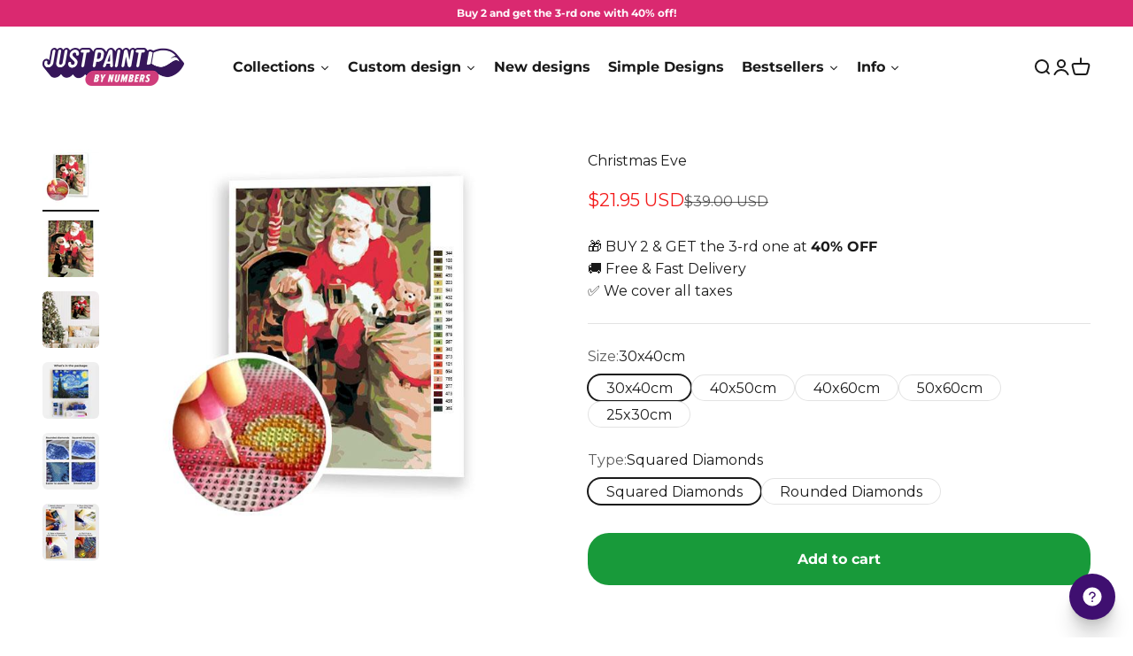

--- FILE ---
content_type: text/html; charset=utf-8
request_url: https://justpaintbynumbers.shop/products/christmas-eve-diamond-painting
body_size: 49818
content:
<!doctype html>

<html class="no-js" lang="en" dir="ltr">
  <head>
    <meta charset="utf-8">
    <meta name="viewport" content="width=device-width, initial-scale=1.0, height=device-height, minimum-scale=1.0, maximum-scale=1.0">
    <meta name="theme-color" content="#ffffff">
<meta name="facebook-domain-verification" content="rbto9z6ioyuspl0eyz9dyr0h396d8q" />
    
    <title>Christmas Eve - Diamond Painting Kit | Just Paint by Numbers Store</title><meta name="description" content="Buy Now Big Santa Painting and Save over 50%. Free Shipping Worldwide. 100% Money Back Guarantee. The Biggest Collection. Lowest Price Guarantee."><link rel="canonical" href="https://justpaintbynumbers.shop/products/christmas-eve-diamond-painting"><link rel="shortcut icon" href="//justpaintbynumbers.shop/cdn/shop/files/Favicon_Just_Paint.png?v=1613741893&width=96">
      <link rel="apple-touch-icon" href="//justpaintbynumbers.shop/cdn/shop/files/Favicon_Just_Paint.png?v=1613741893&width=180"><link rel="preconnect" href="https://cdn.shopify.com">
    <link rel="preconnect" href="https://fonts.shopifycdn.com" crossorigin>
    <link rel="dns-prefetch" href="https://productreviews.shopifycdn.com"><link rel="preload" href="//justpaintbynumbers.shop/cdn/fonts/montserrat/montserrat_n7.3c434e22befd5c18a6b4afadb1e3d77c128c7939.woff2" as="font" type="font/woff2" crossorigin><link rel="preload" href="//justpaintbynumbers.shop/cdn/fonts/montserrat/montserrat_n4.81949fa0ac9fd2021e16436151e8eaa539321637.woff2" as="font" type="font/woff2" crossorigin><script src="https://ajax.googleapis.com/ajax/libs/jquery/3.6.3/jquery.min.js"></script><meta property="og:type" content="product">
  <meta property="og:title" content="Christmas Eve">
  <meta property="product:price:amount" content="21.95">
  <meta property="product:price:currency" content="USD"><meta property="og:image" content="http://justpaintbynumbers.shop/cdn/shop/products/15m_f23e2ecd-97ac-4d77-8c03-20f959aa25d3.jpg?v=1734070341&width=2048">
  <meta property="og:image:secure_url" content="https://justpaintbynumbers.shop/cdn/shop/products/15m_f23e2ecd-97ac-4d77-8c03-20f959aa25d3.jpg?v=1734070341&width=2048">
  <meta property="og:image:width" content="600">
  <meta property="og:image:height" content="600"><meta property="og:description" content="Buy Now Big Santa Painting and Save over 50%. Free Shipping Worldwide. 100% Money Back Guarantee. The Biggest Collection. Lowest Price Guarantee."><meta property="og:url" content="https://justpaintbynumbers.shop/products/christmas-eve-diamond-painting">
<meta property="og:site_name" content="Just Paint by Numbers Store"><meta name="twitter:card" content="summary"><meta name="twitter:title" content="Christmas Eve">
  <meta name="twitter:description" content="Diamond Painting"><meta name="twitter:image" content="https://justpaintbynumbers.shop/cdn/shop/products/15m_f23e2ecd-97ac-4d77-8c03-20f959aa25d3.jpg?crop=center&height=1200&v=1734070341&width=1200">
  <meta name="twitter:image:alt" content="">
  <script type="application/ld+json">
  {
    "@context": "https://schema.org",
    "@type": "Product",
    "productID": 7092899676312,
    "offers": [{
          "@type": "Offer",
          "name": "30x40cm \/ Squared Diamonds",
          "availability":"https://schema.org/InStock",
          "price": 21.95,
          "priceCurrency": "USD",
          "priceValidUntil": "2026-01-31","sku": "christmas-eve-diamond-painting-30x40cm-Squared Diamonds","url": "https://justpaintbynumbers.shop/products/christmas-eve-diamond-painting?variant=41201336778904"
        },
{
          "@type": "Offer",
          "name": "30x40cm \/ Rounded Diamonds",
          "availability":"https://schema.org/InStock",
          "price": 21.95,
          "priceCurrency": "USD",
          "priceValidUntil": "2026-01-31","sku": "christmas-eve-diamond-painting-30x40cm-Rounded Diamonds","url": "https://justpaintbynumbers.shop/products/christmas-eve-diamond-painting?variant=41201336811672"
        },
{
          "@type": "Offer",
          "name": "40x50cm \/ Squared Diamonds",
          "availability":"https://schema.org/InStock",
          "price": 26.95,
          "priceCurrency": "USD",
          "priceValidUntil": "2026-01-31","sku": "christmas-eve-diamond-painting-40x50cm-Squared Diamonds","url": "https://justpaintbynumbers.shop/products/christmas-eve-diamond-painting?variant=41201336844440"
        },
{
          "@type": "Offer",
          "name": "40x50cm \/ Rounded Diamonds",
          "availability":"https://schema.org/InStock",
          "price": 26.95,
          "priceCurrency": "USD",
          "priceValidUntil": "2026-01-31","sku": "christmas-eve-diamond-painting-40x50cm-Rounded Diamonds","url": "https://justpaintbynumbers.shop/products/christmas-eve-diamond-painting?variant=41201336877208"
        },
{
          "@type": "Offer",
          "name": "40x60cm \/ Squared Diamonds",
          "availability":"https://schema.org/InStock",
          "price": 31.95,
          "priceCurrency": "USD",
          "priceValidUntil": "2026-01-31","sku": "christmas-eve-diamond-painting-40x60cm-Squared Diamonds","url": "https://justpaintbynumbers.shop/products/christmas-eve-diamond-painting?variant=41201336942744"
        },
{
          "@type": "Offer",
          "name": "40x60cm \/ Rounded Diamonds",
          "availability":"https://schema.org/InStock",
          "price": 31.95,
          "priceCurrency": "USD",
          "priceValidUntil": "2026-01-31","sku": "christmas-eve-diamond-painting-40x60cm-Rounded Diamonds","url": "https://justpaintbynumbers.shop/products/christmas-eve-diamond-painting?variant=41201336975512"
        },
{
          "@type": "Offer",
          "name": "50x60cm \/ Squared Diamonds",
          "availability":"https://schema.org/InStock",
          "price": 41.95,
          "priceCurrency": "USD",
          "priceValidUntil": "2026-01-31","sku": "christmas-eve-diamond-painting-50x60cm-Squared Diamonds","url": "https://justpaintbynumbers.shop/products/christmas-eve-diamond-painting?variant=41201337008280"
        },
{
          "@type": "Offer",
          "name": "50x60cm \/ Rounded Diamonds",
          "availability":"https://schema.org/InStock",
          "price": 41.95,
          "priceCurrency": "USD",
          "priceValidUntil": "2026-01-31","sku": "christmas-eve-diamond-painting-50x60cm-Rounded Diamonds","url": "https://justpaintbynumbers.shop/products/christmas-eve-diamond-painting?variant=41201337041048"
        },
{
          "@type": "Offer",
          "name": "25x30cm \/ Squared Diamonds",
          "availability":"https://schema.org/InStock",
          "price": 18.95,
          "priceCurrency": "USD",
          "priceValidUntil": "2026-01-31","url": "https://justpaintbynumbers.shop/products/christmas-eve-diamond-painting?variant=43752216494334"
        },
{
          "@type": "Offer",
          "name": "25x30cm \/ Rounded Diamonds",
          "availability":"https://schema.org/InStock",
          "price": 18.95,
          "priceCurrency": "USD",
          "priceValidUntil": "2026-01-31","url": "https://justpaintbynumbers.shop/products/christmas-eve-diamond-painting?variant=43752216527102"
        }
],"brand": {
      "@type": "Brand",
      "name": "Just Paint by Numbers Store"
    },
    "name": "Christmas Eve",
    "description": "Diamond Painting",
    "category": "Diamond Painting",
    "url": "https://justpaintbynumbers.shop/products/christmas-eve-diamond-painting",
    "sku": "christmas-eve-diamond-painting-30x40cm-Squared Diamonds","weight": {
        "@type": "QuantitativeValue",
        "unitCode": "kg",
        "value": 0.0
      },"image": {
      "@type": "ImageObject",
      "url": "https://justpaintbynumbers.shop/cdn/shop/products/15m_f23e2ecd-97ac-4d77-8c03-20f959aa25d3.jpg?v=1734070341&width=1024",
      "image": "https://justpaintbynumbers.shop/cdn/shop/products/15m_f23e2ecd-97ac-4d77-8c03-20f959aa25d3.jpg?v=1734070341&width=1024",
      "name": "",
      "width": "1024",
      "height": "1024"
    }
  }
  </script>



  <script type="application/ld+json">
  {
    "@context": "https://schema.org",
    "@type": "BreadcrumbList",
  "itemListElement": [{
      "@type": "ListItem",
      "position": 1,
      "name": "Home",
      "item": "https://justpaintbynumbers.shop"
    },{
          "@type": "ListItem",
          "position": 2,
          "name": "Christmas Eve",
          "item": "https://justpaintbynumbers.shop/products/christmas-eve-diamond-painting"
        }]
  }
  </script>

<style>/* Typography (heading) */
  @font-face {
  font-family: Montserrat;
  font-weight: 700;
  font-style: normal;
  font-display: fallback;
  src: url("//justpaintbynumbers.shop/cdn/fonts/montserrat/montserrat_n7.3c434e22befd5c18a6b4afadb1e3d77c128c7939.woff2") format("woff2"),
       url("//justpaintbynumbers.shop/cdn/fonts/montserrat/montserrat_n7.5d9fa6e2cae713c8fb539a9876489d86207fe957.woff") format("woff");
}

@font-face {
  font-family: Montserrat;
  font-weight: 700;
  font-style: italic;
  font-display: fallback;
  src: url("//justpaintbynumbers.shop/cdn/fonts/montserrat/montserrat_i7.a0d4a463df4f146567d871890ffb3c80408e7732.woff2") format("woff2"),
       url("//justpaintbynumbers.shop/cdn/fonts/montserrat/montserrat_i7.f6ec9f2a0681acc6f8152c40921d2a4d2e1a2c78.woff") format("woff");
}

/* Typography (body) */
  @font-face {
  font-family: Montserrat;
  font-weight: 400;
  font-style: normal;
  font-display: fallback;
  src: url("//justpaintbynumbers.shop/cdn/fonts/montserrat/montserrat_n4.81949fa0ac9fd2021e16436151e8eaa539321637.woff2") format("woff2"),
       url("//justpaintbynumbers.shop/cdn/fonts/montserrat/montserrat_n4.a6c632ca7b62da89c3594789ba828388aac693fe.woff") format("woff");
}

@font-face {
  font-family: Montserrat;
  font-weight: 400;
  font-style: italic;
  font-display: fallback;
  src: url("//justpaintbynumbers.shop/cdn/fonts/montserrat/montserrat_i4.5a4ea298b4789e064f62a29aafc18d41f09ae59b.woff2") format("woff2"),
       url("//justpaintbynumbers.shop/cdn/fonts/montserrat/montserrat_i4.072b5869c5e0ed5b9d2021e4c2af132e16681ad2.woff") format("woff");
}

@font-face {
  font-family: Montserrat;
  font-weight: 700;
  font-style: normal;
  font-display: fallback;
  src: url("//justpaintbynumbers.shop/cdn/fonts/montserrat/montserrat_n7.3c434e22befd5c18a6b4afadb1e3d77c128c7939.woff2") format("woff2"),
       url("//justpaintbynumbers.shop/cdn/fonts/montserrat/montserrat_n7.5d9fa6e2cae713c8fb539a9876489d86207fe957.woff") format("woff");
}

@font-face {
  font-family: Montserrat;
  font-weight: 700;
  font-style: italic;
  font-display: fallback;
  src: url("//justpaintbynumbers.shop/cdn/fonts/montserrat/montserrat_i7.a0d4a463df4f146567d871890ffb3c80408e7732.woff2") format("woff2"),
       url("//justpaintbynumbers.shop/cdn/fonts/montserrat/montserrat_i7.f6ec9f2a0681acc6f8152c40921d2a4d2e1a2c78.woff") format("woff");
}

:root {
    /**
     * ---------------------------------------------------------------------
     * SPACING VARIABLES
     *
     * We are using a spacing inspired from frameworks like Tailwind CSS.
     * ---------------------------------------------------------------------
     */
    --spacing-0-5: 0.125rem; /* 2px */
    --spacing-1: 0.25rem; /* 4px */
    --spacing-1-5: 0.375rem; /* 6px */
    --spacing-2: 0.5rem; /* 8px */
    --spacing-2-5: 0.625rem; /* 10px */
    --spacing-3: 0.75rem; /* 12px */
    --spacing-3-5: 0.875rem; /* 14px */
    --spacing-4: 1rem; /* 16px */
    --spacing-4-5: 1.125rem; /* 18px */
    --spacing-5: 1.25rem; /* 20px */
    --spacing-5-5: 1.375rem; /* 22px */
    --spacing-6: 1.5rem; /* 24px */
    --spacing-6-5: 1.625rem; /* 26px */
    --spacing-7: 1.75rem; /* 28px */
    --spacing-7-5: 1.875rem; /* 30px */
    --spacing-8: 2rem; /* 32px */
    --spacing-8-5: 2.125rem; /* 34px */
    --spacing-9: 2.25rem; /* 36px */
    --spacing-9-5: 2.375rem; /* 38px */
    --spacing-10: 2.5rem; /* 40px */
    --spacing-11: 2.75rem; /* 44px */
    --spacing-12: 3rem; /* 48px */
    --spacing-14: 3.5rem; /* 56px */
    --spacing-16: 4rem; /* 64px */
    --spacing-18: 4.5rem; /* 72px */
    --spacing-20: 5rem; /* 80px */
    --spacing-24: 6rem; /* 96px */
    --spacing-28: 7rem; /* 112px */
    --spacing-32: 8rem; /* 128px */
    --spacing-36: 9rem; /* 144px */
    --spacing-40: 10rem; /* 160px */
    --spacing-44: 11rem; /* 176px */
    --spacing-48: 12rem; /* 192px */
    --spacing-52: 13rem; /* 208px */
    --spacing-56: 14rem; /* 224px */
    --spacing-60: 15rem; /* 240px */
    --spacing-64: 16rem; /* 256px */
    --spacing-72: 18rem; /* 288px */
    --spacing-80: 20rem; /* 320px */
    --spacing-96: 24rem; /* 384px */

    /* Container */
    --container-max-width: 1600px;
    --container-narrow-max-width: 1350px;
    --container-gutter: var(--spacing-5);
    --section-outer-spacing-block: var(--spacing-12);
    --section-inner-max-spacing-block: var(--spacing-10);
    --section-inner-spacing-inline: var(--container-gutter);
    --section-stack-spacing-block: var(--spacing-8);

    /* Grid gutter */
    --grid-gutter: var(--spacing-5);

    /* Product list settings */
    --product-list-row-gap: var(--spacing-8);
    --product-list-column-gap: var(--grid-gutter);

    /* Form settings */
    --input-gap: var(--spacing-2);
    --input-height: 2.625rem;
    --input-padding-inline: var(--spacing-4);

    /* Other sizes */
    --sticky-area-height: calc(var(--sticky-announcement-bar-enabled, 0) * var(--announcement-bar-height, 0px) + var(--sticky-header-enabled, 0) * var(--header-height, 0px));

    /* RTL support */
    --transform-logical-flip: 1;
    --transform-origin-start: left;
    --transform-origin-end: right;

    /**
     * ---------------------------------------------------------------------
     * TYPOGRAPHY
     * ---------------------------------------------------------------------
     */

    /* Font properties */
    --heading-font-family: Montserrat, sans-serif;
    --heading-font-weight: 700;
    --heading-font-style: normal;
    --heading-text-transform: normal;
    --heading-letter-spacing: -0.02em;
    --text-font-family: Montserrat, sans-serif;
    --text-font-weight: 400;
    --text-font-style: normal;
    --text-letter-spacing: 0.0em;

    /* Font sizes */
    --text-h0: 3rem;
    --text-h1: 2.5rem;
    --text-h2: 2rem;
    --text-h3: 1.5rem;
    --text-h4: 1.375rem;
    --text-h5: 1.125rem;
    --text-h6: 1rem;
    --text-xs: 0.6875rem;
    --text-sm: 0.75rem;
    --text-base: 0.875rem;
    --text-lg: 1.125rem;

    /**
     * ---------------------------------------------------------------------
     * COLORS
     * ---------------------------------------------------------------------
     */

    /* Color settings */--accent: 26 26 26;
    --text-primary: 26 26 26;
    --background-primary: 255 255 255;
    --dialog-background: 255 255 255;
    --border-color: var(--text-color, var(--text-primary)) / 0.12;

    /* Button colors */
    --button-background-primary: 26 26 26;
    --button-text-primary: 255 255 255;
    --button-background-secondary: 218 41 112;
    --button-text-secondary: 255 255 255;

    /* Status colors */
    --success-background: 224 244 232;
    --success-text: 0 163 65;
    --warning-background: 253 240 231;
    --warning-text: 241 133 52;
    --error-background: 254 231 231;
    --error-text: 248 58 58;

    /* Product colors */
    --on-sale-text: 243 27 27;
    --on-sale-badge-background: 243 27 27;
    --on-sale-badge-text: 255 255 255;
    --sold-out-badge-background: 0 0 0;
    --sold-out-badge-text: 255 255 255;
    --primary-badge-background: 218 41 112;
    --primary-badge-text: 255 255 255;
    --star-color: 241 133 52;
    --product-card-background: 255 255 255;
    --product-card-text: 26 26 26;

    /* Header colors */
    --header-background: 255 255 255;
    --header-text: 26 26 26;

    /* Footer colors */
    --footer-background: 240 240 240;
    --footer-text: 26 26 26;

    /* Rounded variables (used for border radius) */
    --rounded-xs: 0.25rem;
    --rounded-sm: 0.375rem;
    --rounded: 0.75rem;
    --rounded-lg: 1.5rem;
    --rounded-full: 9999px;

    --rounded-button: 1.5rem;
    --rounded-input: 0.5rem;

    /* Box shadow */
    --shadow-sm: 0 2px 8px rgb(var(--text-primary) / 0.1);
    --shadow: 0 5px 15px rgb(var(--text-primary) / 0.1);
    --shadow-md: 0 5px 30px rgb(var(--text-primary) / 0.1);
    --shadow-block: 0px 18px 50px rgb(var(--text-primary) / 0.1);

    /**
     * ---------------------------------------------------------------------
     * OTHER
     * ---------------------------------------------------------------------
     */

    --cursor-close-svg-url: url(//justpaintbynumbers.shop/cdn/shop/t/2/assets/cursor-close.svg?v=147174565022153725511694602772);
    --cursor-zoom-in-svg-url: url(//justpaintbynumbers.shop/cdn/shop/t/2/assets/cursor-zoom-in.svg?v=154953035094101115921694602772);
    --cursor-zoom-out-svg-url: url(//justpaintbynumbers.shop/cdn/shop/t/2/assets/cursor-zoom-out.svg?v=16155520337305705181694602772);
    --checkmark-svg-url: url(//justpaintbynumbers.shop/cdn/shop/t/2/assets/checkmark.svg?v=77552481021870063511694602772);
  }

  [dir="rtl"]:root {
    /* RTL support */
    --transform-logical-flip: -1;
    --transform-origin-start: right;
    --transform-origin-end: left;
  }

  @media screen and (min-width: 700px) {
    :root {
      /* Typography (font size) */
      --text-h0: 4rem;
      --text-h1: 3rem;
      --text-h2: 2.5rem;
      --text-h3: 2rem;
      --text-h4: 1.625rem;
      --text-h5: 1.25rem;
      --text-h6: 1.125rem;

      --text-xs: 0.75rem;
      --text-sm: 0.875rem;
      --text-base: 1.0rem;
      --text-lg: 1.25rem;

      /* Spacing */
      --container-gutter: 2rem;
      --section-outer-spacing-block: var(--spacing-16);
      --section-inner-max-spacing-block: var(--spacing-12);
      --section-inner-spacing-inline: var(--spacing-12);
      --section-stack-spacing-block: var(--spacing-12);

      /* Grid gutter */
      --grid-gutter: var(--spacing-6);

      /* Product list settings */
      --product-list-row-gap: var(--spacing-12);

      /* Form settings */
      --input-gap: 1rem;
      --input-height: 3.125rem;
      --input-padding-inline: var(--spacing-5);
    }
  }

  @media screen and (min-width: 1000px) {
    :root {
      /* Spacing settings */
      --container-gutter: var(--spacing-12);
      --section-outer-spacing-block: var(--spacing-18);
      --section-inner-max-spacing-block: var(--spacing-16);
      --section-inner-spacing-inline: var(--spacing-16);
      --section-stack-spacing-block: var(--spacing-12);
    }
  }

  @media screen and (min-width: 1150px) {
    :root {
      /* Spacing settings */
      --container-gutter: var(--spacing-12);
      --section-outer-spacing-block: var(--spacing-20);
      --section-inner-max-spacing-block: var(--spacing-16);
      --section-inner-spacing-inline: var(--spacing-16);
      --section-stack-spacing-block: var(--spacing-12);
    }
  }

  @media screen and (min-width: 1400px) {
    :root {
      /* Typography (font size) */
      --text-h0: 5rem;
      --text-h1: 3.75rem;
      --text-h2: 3rem;
      --text-h3: 2.25rem;
      --text-h4: 2rem;
      --text-h5: 1.5rem;
      --text-h6: 1.25rem;

      --section-outer-spacing-block: var(--spacing-24);
      --section-inner-max-spacing-block: var(--spacing-18);
      --section-inner-spacing-inline: var(--spacing-18);
    }
  }

  @media screen and (min-width: 1600px) {
    :root {
      --section-outer-spacing-block: var(--spacing-24);
      --section-inner-max-spacing-block: var(--spacing-20);
      --section-inner-spacing-inline: var(--spacing-20);
    }
  }

  /**
   * ---------------------------------------------------------------------
   * LIQUID DEPENDANT CSS
   *
   * Our main CSS is Liquid free, but some very specific features depend on
   * theme settings, so we have them here
   * ---------------------------------------------------------------------
   */@media screen and (pointer: fine) {
        .button:not([disabled]):hover, .btn:not([disabled]):hover, .shopify-payment-button__button--unbranded:not([disabled]):hover {
          --button-background-opacity: 0.85;
        }

        .button--subdued:not([disabled]):hover {
          --button-background: var(--text-color) / .05 !important;
        }
      }</style><script>
  document.documentElement.classList.replace('no-js', 'js');

  // This allows to expose several variables to the global scope, to be used in scripts
  window.themeVariables = {
    settings: {
      showPageTransition: true,
      headingApparition: "none",
      pageType: "product",
      moneyFormat: "\u003cspan class=money\u003e${{amount}}\u003c\/span\u003e",
      moneyWithCurrencyFormat: "\u003cspan class=money\u003e${{amount}} USD\u003c\/span\u003e",
      currencyCodeEnabled: true,
      cartType: "drawer",
      showDiscount: false,
      discountMode: "percentage"
    },

    strings: {
      accessibilityClose: "Close",
      accessibilityNext: "Next",
      accessibilityPrevious: "Previous",
      addToCartButton: "Add to cart",
      soldOutButton: "Sold out",
      preOrderButton: "Pre-order",
      unavailableButton: "Unavailable",
      closeGallery: "Close gallery",
      zoomGallery: "Zoom",
      errorGallery: "Image cannot be loaded",
      soldOutBadge: "Sold out",
      discountBadge: "Save @@",
      sku: "SKU:",
      searchNoResults: "No results could be found.",
      addOrderNote: "Add order note",
      editOrderNote: "Edit order note",
      shippingEstimatorNoResults: "Sorry, we do not ship to your address.",
      shippingEstimatorOneResult: "There is one shipping rate for your address:",
      shippingEstimatorMultipleResults: "There are several shipping rates for your address:",
      shippingEstimatorError: "One or more error occurred while retrieving shipping rates:"
    },

    breakpoints: {
      'sm': 'screen and (min-width: 700px)',
      'md': 'screen and (min-width: 1000px)',
      'lg': 'screen and (min-width: 1150px)',
      'xl': 'screen and (min-width: 1400px)',

      'sm-max': 'screen and (max-width: 699px)',
      'md-max': 'screen and (max-width: 999px)',
      'lg-max': 'screen and (max-width: 1149px)',
      'xl-max': 'screen and (max-width: 1399px)'
    }
  };window.addEventListener('DOMContentLoaded', () => {
      const isReloaded = (window.performance.navigation && window.performance.navigation.type === 1) || window.performance.getEntriesByType('navigation').map((nav) => nav.type).includes('reload');

      if ('animate' in document.documentElement && window.matchMedia('(prefers-reduced-motion: no-preference)').matches && document.referrer.includes(location.host) && !isReloaded) {
        document.body.animate({opacity: [0, 1]}, {duration: 115, fill: 'forwards'});
      }
    });

    window.addEventListener('pageshow', (event) => {
      document.body.classList.remove('page-transition');

      if (event.persisted) {
        document.body.animate({opacity: [0, 1]}, {duration: 0, fill: 'forwards'});
      }
    });// For detecting native share
  document.documentElement.classList.add(`native-share--${navigator.share ? 'enabled' : 'disabled'}`);// We save the product ID in local storage to be eventually used for recently viewed section
    try {
      const recentlyViewedProducts = new Set(JSON.parse(localStorage.getItem('theme:recently-viewed-products') || '[]'));

      recentlyViewedProducts.delete(7092899676312); // Delete first to re-move the product
      recentlyViewedProducts.add(7092899676312);

      localStorage.setItem('theme:recently-viewed-products', JSON.stringify(Array.from(recentlyViewedProducts.values()).reverse()));
    } catch (e) {
      // Safari in private mode does not allow setting item, we silently fail
    }</script><script type="module" src="//justpaintbynumbers.shop/cdn/shop/t/2/assets/vendor.min.js?v=136053555471622566971694602745"></script>
    <script type="module" src="//justpaintbynumbers.shop/cdn/shop/t/2/assets/theme.js?v=123097068237155489961730810662"></script>
    <script type="module" src="//justpaintbynumbers.shop/cdn/shop/t/2/assets/sections.js?v=132569747762597201501730816255"></script>

    <script>window.performance && window.performance.mark && window.performance.mark('shopify.content_for_header.start');</script><meta name="google-site-verification" content="UvVxXj0HsWCUZWeDfrJs8wZSLo2EnRoH6xkVRT7pE38">
<meta id="shopify-digital-wallet" name="shopify-digital-wallet" content="/40952266904/digital_wallets/dialog">
<meta name="shopify-checkout-api-token" content="e3faf0c4984b96278170a1e0c3587c0b">
<meta id="in-context-paypal-metadata" data-shop-id="40952266904" data-venmo-supported="false" data-environment="production" data-locale="en_US" data-paypal-v4="true" data-currency="USD">
<link rel="alternate" type="application/json+oembed" href="https://justpaintbynumbers.shop/products/christmas-eve-diamond-painting.oembed">
<script async="async" src="/checkouts/internal/preloads.js?locale=en-US"></script>
<link rel="preconnect" href="https://shop.app" crossorigin="anonymous">
<script async="async" src="https://shop.app/checkouts/internal/preloads.js?locale=en-US&shop_id=40952266904" crossorigin="anonymous"></script>
<script id="apple-pay-shop-capabilities" type="application/json">{"shopId":40952266904,"countryCode":"GB","currencyCode":"USD","merchantCapabilities":["supports3DS"],"merchantId":"gid:\/\/shopify\/Shop\/40952266904","merchantName":"Just Paint by Numbers Store","requiredBillingContactFields":["postalAddress","email","phone"],"requiredShippingContactFields":["postalAddress","email","phone"],"shippingType":"shipping","supportedNetworks":["visa","maestro","masterCard","amex","discover","elo"],"total":{"type":"pending","label":"Just Paint by Numbers Store","amount":"1.00"},"shopifyPaymentsEnabled":true,"supportsSubscriptions":true}</script>
<script id="shopify-features" type="application/json">{"accessToken":"e3faf0c4984b96278170a1e0c3587c0b","betas":["rich-media-storefront-analytics"],"domain":"justpaintbynumbers.shop","predictiveSearch":true,"shopId":40952266904,"locale":"en"}</script>
<script>var Shopify = Shopify || {};
Shopify.shop = "just-pbn.myshopify.com";
Shopify.locale = "en";
Shopify.currency = {"active":"USD","rate":"1.0"};
Shopify.country = "US";
Shopify.theme = {"name":"Custom theme 1.0","id":136774320382,"schema_name":"Custom theme","schema_version":"1.0.0","theme_store_id":null,"role":"main"};
Shopify.theme.handle = "null";
Shopify.theme.style = {"id":null,"handle":null};
Shopify.cdnHost = "justpaintbynumbers.shop/cdn";
Shopify.routes = Shopify.routes || {};
Shopify.routes.root = "/";</script>
<script type="module">!function(o){(o.Shopify=o.Shopify||{}).modules=!0}(window);</script>
<script>!function(o){function n(){var o=[];function n(){o.push(Array.prototype.slice.apply(arguments))}return n.q=o,n}var t=o.Shopify=o.Shopify||{};t.loadFeatures=n(),t.autoloadFeatures=n()}(window);</script>
<script>
  window.ShopifyPay = window.ShopifyPay || {};
  window.ShopifyPay.apiHost = "shop.app\/pay";
  window.ShopifyPay.redirectState = null;
</script>
<script id="shop-js-analytics" type="application/json">{"pageType":"product"}</script>
<script defer="defer" async type="module" src="//justpaintbynumbers.shop/cdn/shopifycloud/shop-js/modules/v2/client.init-shop-cart-sync_BdyHc3Nr.en.esm.js"></script>
<script defer="defer" async type="module" src="//justpaintbynumbers.shop/cdn/shopifycloud/shop-js/modules/v2/chunk.common_Daul8nwZ.esm.js"></script>
<script type="module">
  await import("//justpaintbynumbers.shop/cdn/shopifycloud/shop-js/modules/v2/client.init-shop-cart-sync_BdyHc3Nr.en.esm.js");
await import("//justpaintbynumbers.shop/cdn/shopifycloud/shop-js/modules/v2/chunk.common_Daul8nwZ.esm.js");

  window.Shopify.SignInWithShop?.initShopCartSync?.({"fedCMEnabled":true,"windoidEnabled":true});

</script>
<script>
  window.Shopify = window.Shopify || {};
  if (!window.Shopify.featureAssets) window.Shopify.featureAssets = {};
  window.Shopify.featureAssets['shop-js'] = {"shop-cart-sync":["modules/v2/client.shop-cart-sync_QYOiDySF.en.esm.js","modules/v2/chunk.common_Daul8nwZ.esm.js"],"init-fed-cm":["modules/v2/client.init-fed-cm_DchLp9rc.en.esm.js","modules/v2/chunk.common_Daul8nwZ.esm.js"],"shop-button":["modules/v2/client.shop-button_OV7bAJc5.en.esm.js","modules/v2/chunk.common_Daul8nwZ.esm.js"],"init-windoid":["modules/v2/client.init-windoid_DwxFKQ8e.en.esm.js","modules/v2/chunk.common_Daul8nwZ.esm.js"],"shop-cash-offers":["modules/v2/client.shop-cash-offers_DWtL6Bq3.en.esm.js","modules/v2/chunk.common_Daul8nwZ.esm.js","modules/v2/chunk.modal_CQq8HTM6.esm.js"],"shop-toast-manager":["modules/v2/client.shop-toast-manager_CX9r1SjA.en.esm.js","modules/v2/chunk.common_Daul8nwZ.esm.js"],"init-shop-email-lookup-coordinator":["modules/v2/client.init-shop-email-lookup-coordinator_UhKnw74l.en.esm.js","modules/v2/chunk.common_Daul8nwZ.esm.js"],"pay-button":["modules/v2/client.pay-button_DzxNnLDY.en.esm.js","modules/v2/chunk.common_Daul8nwZ.esm.js"],"avatar":["modules/v2/client.avatar_BTnouDA3.en.esm.js"],"init-shop-cart-sync":["modules/v2/client.init-shop-cart-sync_BdyHc3Nr.en.esm.js","modules/v2/chunk.common_Daul8nwZ.esm.js"],"shop-login-button":["modules/v2/client.shop-login-button_D8B466_1.en.esm.js","modules/v2/chunk.common_Daul8nwZ.esm.js","modules/v2/chunk.modal_CQq8HTM6.esm.js"],"init-customer-accounts-sign-up":["modules/v2/client.init-customer-accounts-sign-up_C8fpPm4i.en.esm.js","modules/v2/client.shop-login-button_D8B466_1.en.esm.js","modules/v2/chunk.common_Daul8nwZ.esm.js","modules/v2/chunk.modal_CQq8HTM6.esm.js"],"init-shop-for-new-customer-accounts":["modules/v2/client.init-shop-for-new-customer-accounts_CVTO0Ztu.en.esm.js","modules/v2/client.shop-login-button_D8B466_1.en.esm.js","modules/v2/chunk.common_Daul8nwZ.esm.js","modules/v2/chunk.modal_CQq8HTM6.esm.js"],"init-customer-accounts":["modules/v2/client.init-customer-accounts_dRgKMfrE.en.esm.js","modules/v2/client.shop-login-button_D8B466_1.en.esm.js","modules/v2/chunk.common_Daul8nwZ.esm.js","modules/v2/chunk.modal_CQq8HTM6.esm.js"],"shop-follow-button":["modules/v2/client.shop-follow-button_CkZpjEct.en.esm.js","modules/v2/chunk.common_Daul8nwZ.esm.js","modules/v2/chunk.modal_CQq8HTM6.esm.js"],"lead-capture":["modules/v2/client.lead-capture_BntHBhfp.en.esm.js","modules/v2/chunk.common_Daul8nwZ.esm.js","modules/v2/chunk.modal_CQq8HTM6.esm.js"],"checkout-modal":["modules/v2/client.checkout-modal_CfxcYbTm.en.esm.js","modules/v2/chunk.common_Daul8nwZ.esm.js","modules/v2/chunk.modal_CQq8HTM6.esm.js"],"shop-login":["modules/v2/client.shop-login_Da4GZ2H6.en.esm.js","modules/v2/chunk.common_Daul8nwZ.esm.js","modules/v2/chunk.modal_CQq8HTM6.esm.js"],"payment-terms":["modules/v2/client.payment-terms_MV4M3zvL.en.esm.js","modules/v2/chunk.common_Daul8nwZ.esm.js","modules/v2/chunk.modal_CQq8HTM6.esm.js"]};
</script>
<script>(function() {
  var isLoaded = false;
  function asyncLoad() {
    if (isLoaded) return;
    isLoaded = true;
    var urls = ["https:\/\/loox.io\/widget\/V1e0WnG_3O\/loox.1591684333437.js?shop=just-pbn.myshopify.com","https:\/\/assets.getuploadkit.com\/assets\/uploadkit-client.js?shop=just-pbn.myshopify.com","https:\/\/tracker.convead.io\/integration\/shopify\/static.js?shop=just-pbn.myshopify.com","https:\/\/tracker.convead.io\/integration\/shopify\/static.js?shop=just-pbn.myshopify.com","https:\/\/cdnv2.zoomifi.com\/start.js?v=98082\u0026shop=just-pbn.myshopify.com","https:\/\/tracker.convead.io\/integration\/shopify\/static.js?shop=just-pbn.myshopify.com","https:\/\/tracker.convead.io\/integration\/shopify\/static.js?shop=just-pbn.myshopify.com","https:\/\/tracker.convead.io\/integration\/shopify\/static.js?shop=just-pbn.myshopify.com","https:\/\/tracker.convead.io\/integration\/shopify\/static.js?shop=just-pbn.myshopify.com","https:\/\/tracker.convead.io\/integration\/shopify\/static.js?shop=just-pbn.myshopify.com","https:\/\/tracker.convead.io\/integration\/shopify\/static.js?shop=just-pbn.myshopify.com","https:\/\/tracker.convead.io\/integration\/shopify\/static.js?shop=just-pbn.myshopify.com","https:\/\/static.free-shipping.app\/free-shipping-user-main.js?shop=just-pbn.myshopify.com","https:\/\/tracker.convead.io\/integration\/shopify\/static.js?shop=just-pbn.myshopify.com","https:\/\/tracker.convead.io\/integration\/shopify\/static.js?shop=just-pbn.myshopify.com","https:\/\/pixel.orichi.info\/Content\/orichipixel.min.js?v=638149555164448449\u0026shop=just-pbn.myshopify.com","https:\/\/d68ueg57a8p5r.cloudfront.net\/index.js?shop=just-pbn.myshopify.com","https:\/\/tracker.convead.io\/integration\/shopify\/static.js?shop=just-pbn.myshopify.com","https:\/\/tracker.convead.io\/integration\/shopify\/static.js?shop=just-pbn.myshopify.com","https:\/\/tracker.convead.io\/integration\/shopify\/static.js?shop=just-pbn.myshopify.com","https:\/\/tracker.convead.io\/integration\/shopify\/static.js?shop=just-pbn.myshopify.com","https:\/\/tracker.convead.io\/integration\/shopify\/static.js?shop=just-pbn.myshopify.com","https:\/\/tracker.convead.io\/integration\/shopify\/static.js?shop=just-pbn.myshopify.com","https:\/\/tracker.convead.io\/integration\/shopify\/static.js?shop=just-pbn.myshopify.com","https:\/\/tracker.convead.io\/integration\/shopify\/static.js?shop=just-pbn.myshopify.com","https:\/\/tracker.convead.io\/integration\/shopify\/static.js?shop=just-pbn.myshopify.com","https:\/\/tracker.convead.io\/integration\/shopify\/static.js?shop=just-pbn.myshopify.com","https:\/\/tracker.convead.io\/integration\/shopify\/static.js?shop=just-pbn.myshopify.com","https:\/\/tracker.convead.io\/integration\/shopify\/static.js?shop=just-pbn.myshopify.com","https:\/\/tracker.convead.io\/integration\/shopify\/static.js?shop=just-pbn.myshopify.com","https:\/\/tracker.convead.io\/integration\/shopify\/static.js?shop=just-pbn.myshopify.com","https:\/\/tracker.convead.io\/integration\/shopify\/static.js?shop=just-pbn.myshopify.com","https:\/\/tracker.convead.io\/integration\/shopify\/static.js?shop=just-pbn.myshopify.com","https:\/\/tracker.convead.io\/integration\/shopify\/static.js?shop=just-pbn.myshopify.com","https:\/\/tracker.convead.io\/integration\/shopify\/static.js?shop=just-pbn.myshopify.com","https:\/\/tracker.convead.io\/integration\/shopify\/static.js?shop=just-pbn.myshopify.com","https:\/\/tracker.convead.io\/integration\/shopify\/static.js?shop=just-pbn.myshopify.com","https:\/\/tracker.convead.io\/integration\/shopify\/static.js?shop=just-pbn.myshopify.com","https:\/\/tracker.convead.io\/integration\/shopify\/static.js?shop=just-pbn.myshopify.com","https:\/\/tracker.convead.io\/integration\/shopify\/static.js?shop=just-pbn.myshopify.com","https:\/\/tracker.convead.io\/integration\/shopify\/static.js?shop=just-pbn.myshopify.com","https:\/\/tracker.convead.io\/integration\/shopify\/static.js?shop=just-pbn.myshopify.com","https:\/\/tracker.convead.io\/integration\/shopify\/static.js?shop=just-pbn.myshopify.com","https:\/\/tracker.convead.io\/integration\/shopify\/static.js?shop=just-pbn.myshopify.com","https:\/\/tracker.convead.io\/integration\/shopify\/static.js?shop=just-pbn.myshopify.com","https:\/\/tracker.convead.io\/integration\/shopify\/static.js?shop=just-pbn.myshopify.com","https:\/\/tracker.convead.io\/integration\/shopify\/static.js?shop=just-pbn.myshopify.com","https:\/\/tracker.convead.io\/integration\/shopify\/static.js?shop=just-pbn.myshopify.com","https:\/\/tracker.convead.io\/integration\/shopify\/static.js?shop=just-pbn.myshopify.com","https:\/\/tracker.convead.io\/integration\/shopify\/static.js?shop=just-pbn.myshopify.com","https:\/\/tracker.convead.io\/integration\/shopify\/static.js?shop=just-pbn.myshopify.com","https:\/\/tracker.convead.io\/integration\/shopify\/static.js?shop=just-pbn.myshopify.com","https:\/\/tracker.convead.io\/integration\/shopify\/static.js?shop=just-pbn.myshopify.com","https:\/\/tracker.convead.io\/integration\/shopify\/static.js?shop=just-pbn.myshopify.com","https:\/\/tracker.convead.io\/integration\/shopify\/static.js?shop=just-pbn.myshopify.com","https:\/\/tracker.convead.io\/integration\/shopify\/static.js?shop=just-pbn.myshopify.com","https:\/\/tracker.convead.io\/integration\/shopify\/static.js?shop=just-pbn.myshopify.com","https:\/\/tracker.convead.io\/integration\/shopify\/static.js?shop=just-pbn.myshopify.com","https:\/\/tracker.convead.io\/integration\/shopify\/static.js?shop=just-pbn.myshopify.com","https:\/\/tracker.convead.io\/integration\/shopify\/static.js?shop=just-pbn.myshopify.com","https:\/\/tracker.convead.io\/integration\/shopify\/static.js?shop=just-pbn.myshopify.com","https:\/\/tracker.convead.io\/integration\/shopify\/static.js?shop=just-pbn.myshopify.com","https:\/\/tracker.convead.io\/integration\/shopify\/static.js?shop=just-pbn.myshopify.com","https:\/\/tracker.convead.io\/integration\/shopify\/static.js?shop=just-pbn.myshopify.com","https:\/\/tracker.convead.io\/integration\/shopify\/static.js?shop=just-pbn.myshopify.com","https:\/\/tracker.convead.io\/integration\/shopify\/static.js?shop=just-pbn.myshopify.com","https:\/\/tracker.convead.io\/integration\/shopify\/static.js?shop=just-pbn.myshopify.com","https:\/\/tracker.convead.io\/integration\/shopify\/static.js?shop=just-pbn.myshopify.com","https:\/\/tracker.convead.io\/integration\/shopify\/static.js?shop=just-pbn.myshopify.com","https:\/\/tracker.convead.io\/integration\/shopify\/static.js?shop=just-pbn.myshopify.com","https:\/\/tracker.convead.io\/integration\/shopify\/static.js?shop=just-pbn.myshopify.com","https:\/\/tracker.convead.io\/integration\/shopify\/static.js?shop=just-pbn.myshopify.com","https:\/\/tracker.convead.io\/integration\/shopify\/static.js?shop=just-pbn.myshopify.com","https:\/\/tracker.convead.io\/integration\/shopify\/static.js?shop=just-pbn.myshopify.com","https:\/\/tracker.convead.io\/integration\/shopify\/static.js?shop=just-pbn.myshopify.com","https:\/\/tracker.convead.io\/integration\/shopify\/static.js?shop=just-pbn.myshopify.com","https:\/\/tracker.convead.io\/integration\/shopify\/static.js?shop=just-pbn.myshopify.com","https:\/\/tracker.convead.io\/integration\/shopify\/static.js?shop=just-pbn.myshopify.com","https:\/\/tracker.convead.io\/integration\/shopify\/static.js?shop=just-pbn.myshopify.com","https:\/\/tracker.convead.io\/integration\/shopify\/static.js?shop=just-pbn.myshopify.com","https:\/\/tracker.convead.io\/integration\/shopify\/static.js?shop=just-pbn.myshopify.com","https:\/\/tracker.convead.io\/integration\/shopify\/static.js?shop=just-pbn.myshopify.com","https:\/\/tracker.convead.io\/integration\/shopify\/static.js?shop=just-pbn.myshopify.com","https:\/\/tracker.convead.io\/integration\/shopify\/static.js?shop=just-pbn.myshopify.com","https:\/\/tracker.convead.io\/integration\/shopify\/static.js?shop=just-pbn.myshopify.com","https:\/\/tracker.convead.io\/integration\/shopify\/static.js?shop=just-pbn.myshopify.com","https:\/\/tracker.convead.io\/integration\/shopify\/static.js?shop=just-pbn.myshopify.com","https:\/\/tracker.convead.io\/integration\/shopify\/static.js?shop=just-pbn.myshopify.com","https:\/\/cdnbspa.spicegems.com\/js\/serve\/shop\/just-pbn.myshopify.com\/index_2143bb03cdb7c6baf7b388524b6fb3b1e43fc242.js?v=infytonow814\u0026shop=just-pbn.myshopify.com","\/\/cdn.shopify.com\/proxy\/454f11a50a0a51d8ac325f2fb717c58898dc42b0981e5f06a369047f216df139\/api.goaffpro.com\/loader.js?shop=just-pbn.myshopify.com\u0026sp-cache-control=cHVibGljLCBtYXgtYWdlPTkwMA","https:\/\/cdnv2.zoomifi.com\/bundle.js?v=55701\u0026shop=just-pbn.myshopify.com"];
    for (var i = 0; i < urls.length; i++) {
      var s = document.createElement('script');
      s.type = 'text/javascript';
      s.async = true;
      s.src = urls[i];
      var x = document.getElementsByTagName('script')[0];
      x.parentNode.insertBefore(s, x);
    }
  };
  if(window.attachEvent) {
    window.attachEvent('onload', asyncLoad);
  } else {
    window.addEventListener('load', asyncLoad, false);
  }
})();</script>
<script id="__st">var __st={"a":40952266904,"offset":3600,"reqid":"c0076ab5-bf42-427f-b760-dc14e16a734b-1769012776","pageurl":"justpaintbynumbers.shop\/products\/christmas-eve-diamond-painting","u":"968801905afb","p":"product","rtyp":"product","rid":7092899676312};</script>
<script>window.ShopifyPaypalV4VisibilityTracking = true;</script>
<script id="captcha-bootstrap">!function(){'use strict';const t='contact',e='account',n='new_comment',o=[[t,t],['blogs',n],['comments',n],[t,'customer']],c=[[e,'customer_login'],[e,'guest_login'],[e,'recover_customer_password'],[e,'create_customer']],r=t=>t.map((([t,e])=>`form[action*='/${t}']:not([data-nocaptcha='true']) input[name='form_type'][value='${e}']`)).join(','),a=t=>()=>t?[...document.querySelectorAll(t)].map((t=>t.form)):[];function s(){const t=[...o],e=r(t);return a(e)}const i='password',u='form_key',d=['recaptcha-v3-token','g-recaptcha-response','h-captcha-response',i],f=()=>{try{return window.sessionStorage}catch{return}},m='__shopify_v',_=t=>t.elements[u];function p(t,e,n=!1){try{const o=window.sessionStorage,c=JSON.parse(o.getItem(e)),{data:r}=function(t){const{data:e,action:n}=t;return t[m]||n?{data:e,action:n}:{data:t,action:n}}(c);for(const[e,n]of Object.entries(r))t.elements[e]&&(t.elements[e].value=n);n&&o.removeItem(e)}catch(o){console.error('form repopulation failed',{error:o})}}const l='form_type',E='cptcha';function T(t){t.dataset[E]=!0}const w=window,h=w.document,L='Shopify',v='ce_forms',y='captcha';let A=!1;((t,e)=>{const n=(g='f06e6c50-85a8-45c8-87d0-21a2b65856fe',I='https://cdn.shopify.com/shopifycloud/storefront-forms-hcaptcha/ce_storefront_forms_captcha_hcaptcha.v1.5.2.iife.js',D={infoText:'Protected by hCaptcha',privacyText:'Privacy',termsText:'Terms'},(t,e,n)=>{const o=w[L][v],c=o.bindForm;if(c)return c(t,g,e,D).then(n);var r;o.q.push([[t,g,e,D],n]),r=I,A||(h.body.append(Object.assign(h.createElement('script'),{id:'captcha-provider',async:!0,src:r})),A=!0)});var g,I,D;w[L]=w[L]||{},w[L][v]=w[L][v]||{},w[L][v].q=[],w[L][y]=w[L][y]||{},w[L][y].protect=function(t,e){n(t,void 0,e),T(t)},Object.freeze(w[L][y]),function(t,e,n,w,h,L){const[v,y,A,g]=function(t,e,n){const i=e?o:[],u=t?c:[],d=[...i,...u],f=r(d),m=r(i),_=r(d.filter((([t,e])=>n.includes(e))));return[a(f),a(m),a(_),s()]}(w,h,L),I=t=>{const e=t.target;return e instanceof HTMLFormElement?e:e&&e.form},D=t=>v().includes(t);t.addEventListener('submit',(t=>{const e=I(t);if(!e)return;const n=D(e)&&!e.dataset.hcaptchaBound&&!e.dataset.recaptchaBound,o=_(e),c=g().includes(e)&&(!o||!o.value);(n||c)&&t.preventDefault(),c&&!n&&(function(t){try{if(!f())return;!function(t){const e=f();if(!e)return;const n=_(t);if(!n)return;const o=n.value;o&&e.removeItem(o)}(t);const e=Array.from(Array(32),(()=>Math.random().toString(36)[2])).join('');!function(t,e){_(t)||t.append(Object.assign(document.createElement('input'),{type:'hidden',name:u})),t.elements[u].value=e}(t,e),function(t,e){const n=f();if(!n)return;const o=[...t.querySelectorAll(`input[type='${i}']`)].map((({name:t})=>t)),c=[...d,...o],r={};for(const[a,s]of new FormData(t).entries())c.includes(a)||(r[a]=s);n.setItem(e,JSON.stringify({[m]:1,action:t.action,data:r}))}(t,e)}catch(e){console.error('failed to persist form',e)}}(e),e.submit())}));const S=(t,e)=>{t&&!t.dataset[E]&&(n(t,e.some((e=>e===t))),T(t))};for(const o of['focusin','change'])t.addEventListener(o,(t=>{const e=I(t);D(e)&&S(e,y())}));const B=e.get('form_key'),M=e.get(l),P=B&&M;t.addEventListener('DOMContentLoaded',(()=>{const t=y();if(P)for(const e of t)e.elements[l].value===M&&p(e,B);[...new Set([...A(),...v().filter((t=>'true'===t.dataset.shopifyCaptcha))])].forEach((e=>S(e,t)))}))}(h,new URLSearchParams(w.location.search),n,t,e,['guest_login'])})(!0,!0)}();</script>
<script integrity="sha256-4kQ18oKyAcykRKYeNunJcIwy7WH5gtpwJnB7kiuLZ1E=" data-source-attribution="shopify.loadfeatures" defer="defer" src="//justpaintbynumbers.shop/cdn/shopifycloud/storefront/assets/storefront/load_feature-a0a9edcb.js" crossorigin="anonymous"></script>
<script crossorigin="anonymous" defer="defer" src="//justpaintbynumbers.shop/cdn/shopifycloud/storefront/assets/shopify_pay/storefront-65b4c6d7.js?v=20250812"></script>
<script data-source-attribution="shopify.dynamic_checkout.dynamic.init">var Shopify=Shopify||{};Shopify.PaymentButton=Shopify.PaymentButton||{isStorefrontPortableWallets:!0,init:function(){window.Shopify.PaymentButton.init=function(){};var t=document.createElement("script");t.src="https://justpaintbynumbers.shop/cdn/shopifycloud/portable-wallets/latest/portable-wallets.en.js",t.type="module",document.head.appendChild(t)}};
</script>
<script data-source-attribution="shopify.dynamic_checkout.buyer_consent">
  function portableWalletsHideBuyerConsent(e){var t=document.getElementById("shopify-buyer-consent"),n=document.getElementById("shopify-subscription-policy-button");t&&n&&(t.classList.add("hidden"),t.setAttribute("aria-hidden","true"),n.removeEventListener("click",e))}function portableWalletsShowBuyerConsent(e){var t=document.getElementById("shopify-buyer-consent"),n=document.getElementById("shopify-subscription-policy-button");t&&n&&(t.classList.remove("hidden"),t.removeAttribute("aria-hidden"),n.addEventListener("click",e))}window.Shopify?.PaymentButton&&(window.Shopify.PaymentButton.hideBuyerConsent=portableWalletsHideBuyerConsent,window.Shopify.PaymentButton.showBuyerConsent=portableWalletsShowBuyerConsent);
</script>
<script data-source-attribution="shopify.dynamic_checkout.cart.bootstrap">document.addEventListener("DOMContentLoaded",(function(){function t(){return document.querySelector("shopify-accelerated-checkout-cart, shopify-accelerated-checkout")}if(t())Shopify.PaymentButton.init();else{new MutationObserver((function(e,n){t()&&(Shopify.PaymentButton.init(),n.disconnect())})).observe(document.body,{childList:!0,subtree:!0})}}));
</script>
<script id='scb4127' type='text/javascript' async='' src='https://justpaintbynumbers.shop/cdn/shopifycloud/privacy-banner/storefront-banner.js'></script><link id="shopify-accelerated-checkout-styles" rel="stylesheet" media="screen" href="https://justpaintbynumbers.shop/cdn/shopifycloud/portable-wallets/latest/accelerated-checkout-backwards-compat.css" crossorigin="anonymous">
<style id="shopify-accelerated-checkout-cart">
        #shopify-buyer-consent {
  margin-top: 1em;
  display: inline-block;
  width: 100%;
}

#shopify-buyer-consent.hidden {
  display: none;
}

#shopify-subscription-policy-button {
  background: none;
  border: none;
  padding: 0;
  text-decoration: underline;
  font-size: inherit;
  cursor: pointer;
}

#shopify-subscription-policy-button::before {
  box-shadow: none;
}

      </style>

<script>window.performance && window.performance.mark && window.performance.mark('shopify.content_for_header.end');</script>
<link href="//justpaintbynumbers.shop/cdn/shop/t/2/assets/theme.css?v=65934204228688948261729149832" rel="stylesheet" type="text/css" media="all" /><script>var loox_global_hash = '1767558302223';</script><style>.loox-reviews-default { max-width: 1200px; margin: 0 auto; }.loox-rating .loox-icon { color:#3f0f70; }
:root { --lxs-rating-icon-color: #3f0f70; }</style>

  






<script>(() => {const installerKey = 'docapp-discount-auto-install'; const urlParams = new URLSearchParams(window.location.search); if (urlParams.get(installerKey)) {window.sessionStorage.setItem(installerKey, JSON.stringify({integrationId: urlParams.get('docapp-integration-id'), divClass: urlParams.get('docapp-install-class'), check: urlParams.get('docapp-check')}));}})();</script>

<script>(() => {const previewKey = 'docapp-discount-test'; const urlParams = new URLSearchParams(window.location.search); if (urlParams.get(previewKey)) {window.sessionStorage.setItem(previewKey, JSON.stringify({active: true, integrationId: urlParams.get('docapp-discount-inst-test')}));}})();</script>






<script>
  function KDStrikeoutSubtotal(subtotalSelector){
    var subTotalHtml = `<span class=money>$0.00</span>`.replace('"', '\"');
    var newTotalHtml = `<span class=money>$-0.10</span>`.replace('"', '\"');
    document.querySelector(subtotalSelector).innerHTML = "<del class='af_del_overwrite'>"+ subTotalHtml + "</del> " + newTotalHtml;
  }
</script>



    

    

    
  
<script src="https://cdn.shopify.com/extensions/19689677-6488-4a31-adf3-fcf4359c5fd9/forms-2295/assets/shopify-forms-loader.js" type="text/javascript" defer="defer"></script>
<link href="https://monorail-edge.shopifysvc.com" rel="dns-prefetch">
<script>(function(){if ("sendBeacon" in navigator && "performance" in window) {try {var session_token_from_headers = performance.getEntriesByType('navigation')[0].serverTiming.find(x => x.name == '_s').description;} catch {var session_token_from_headers = undefined;}var session_cookie_matches = document.cookie.match(/_shopify_s=([^;]*)/);var session_token_from_cookie = session_cookie_matches && session_cookie_matches.length === 2 ? session_cookie_matches[1] : "";var session_token = session_token_from_headers || session_token_from_cookie || "";function handle_abandonment_event(e) {var entries = performance.getEntries().filter(function(entry) {return /monorail-edge.shopifysvc.com/.test(entry.name);});if (!window.abandonment_tracked && entries.length === 0) {window.abandonment_tracked = true;var currentMs = Date.now();var navigation_start = performance.timing.navigationStart;var payload = {shop_id: 40952266904,url: window.location.href,navigation_start,duration: currentMs - navigation_start,session_token,page_type: "product"};window.navigator.sendBeacon("https://monorail-edge.shopifysvc.com/v1/produce", JSON.stringify({schema_id: "online_store_buyer_site_abandonment/1.1",payload: payload,metadata: {event_created_at_ms: currentMs,event_sent_at_ms: currentMs}}));}}window.addEventListener('pagehide', handle_abandonment_event);}}());</script>
<script id="web-pixels-manager-setup">(function e(e,d,r,n,o){if(void 0===o&&(o={}),!Boolean(null===(a=null===(i=window.Shopify)||void 0===i?void 0:i.analytics)||void 0===a?void 0:a.replayQueue)){var i,a;window.Shopify=window.Shopify||{};var t=window.Shopify;t.analytics=t.analytics||{};var s=t.analytics;s.replayQueue=[],s.publish=function(e,d,r){return s.replayQueue.push([e,d,r]),!0};try{self.performance.mark("wpm:start")}catch(e){}var l=function(){var e={modern:/Edge?\/(1{2}[4-9]|1[2-9]\d|[2-9]\d{2}|\d{4,})\.\d+(\.\d+|)|Firefox\/(1{2}[4-9]|1[2-9]\d|[2-9]\d{2}|\d{4,})\.\d+(\.\d+|)|Chrom(ium|e)\/(9{2}|\d{3,})\.\d+(\.\d+|)|(Maci|X1{2}).+ Version\/(15\.\d+|(1[6-9]|[2-9]\d|\d{3,})\.\d+)([,.]\d+|)( \(\w+\)|)( Mobile\/\w+|) Safari\/|Chrome.+OPR\/(9{2}|\d{3,})\.\d+\.\d+|(CPU[ +]OS|iPhone[ +]OS|CPU[ +]iPhone|CPU IPhone OS|CPU iPad OS)[ +]+(15[._]\d+|(1[6-9]|[2-9]\d|\d{3,})[._]\d+)([._]\d+|)|Android:?[ /-](13[3-9]|1[4-9]\d|[2-9]\d{2}|\d{4,})(\.\d+|)(\.\d+|)|Android.+Firefox\/(13[5-9]|1[4-9]\d|[2-9]\d{2}|\d{4,})\.\d+(\.\d+|)|Android.+Chrom(ium|e)\/(13[3-9]|1[4-9]\d|[2-9]\d{2}|\d{4,})\.\d+(\.\d+|)|SamsungBrowser\/([2-9]\d|\d{3,})\.\d+/,legacy:/Edge?\/(1[6-9]|[2-9]\d|\d{3,})\.\d+(\.\d+|)|Firefox\/(5[4-9]|[6-9]\d|\d{3,})\.\d+(\.\d+|)|Chrom(ium|e)\/(5[1-9]|[6-9]\d|\d{3,})\.\d+(\.\d+|)([\d.]+$|.*Safari\/(?![\d.]+ Edge\/[\d.]+$))|(Maci|X1{2}).+ Version\/(10\.\d+|(1[1-9]|[2-9]\d|\d{3,})\.\d+)([,.]\d+|)( \(\w+\)|)( Mobile\/\w+|) Safari\/|Chrome.+OPR\/(3[89]|[4-9]\d|\d{3,})\.\d+\.\d+|(CPU[ +]OS|iPhone[ +]OS|CPU[ +]iPhone|CPU IPhone OS|CPU iPad OS)[ +]+(10[._]\d+|(1[1-9]|[2-9]\d|\d{3,})[._]\d+)([._]\d+|)|Android:?[ /-](13[3-9]|1[4-9]\d|[2-9]\d{2}|\d{4,})(\.\d+|)(\.\d+|)|Mobile Safari.+OPR\/([89]\d|\d{3,})\.\d+\.\d+|Android.+Firefox\/(13[5-9]|1[4-9]\d|[2-9]\d{2}|\d{4,})\.\d+(\.\d+|)|Android.+Chrom(ium|e)\/(13[3-9]|1[4-9]\d|[2-9]\d{2}|\d{4,})\.\d+(\.\d+|)|Android.+(UC? ?Browser|UCWEB|U3)[ /]?(15\.([5-9]|\d{2,})|(1[6-9]|[2-9]\d|\d{3,})\.\d+)\.\d+|SamsungBrowser\/(5\.\d+|([6-9]|\d{2,})\.\d+)|Android.+MQ{2}Browser\/(14(\.(9|\d{2,})|)|(1[5-9]|[2-9]\d|\d{3,})(\.\d+|))(\.\d+|)|K[Aa][Ii]OS\/(3\.\d+|([4-9]|\d{2,})\.\d+)(\.\d+|)/},d=e.modern,r=e.legacy,n=navigator.userAgent;return n.match(d)?"modern":n.match(r)?"legacy":"unknown"}(),u="modern"===l?"modern":"legacy",c=(null!=n?n:{modern:"",legacy:""})[u],f=function(e){return[e.baseUrl,"/wpm","/b",e.hashVersion,"modern"===e.buildTarget?"m":"l",".js"].join("")}({baseUrl:d,hashVersion:r,buildTarget:u}),m=function(e){var d=e.version,r=e.bundleTarget,n=e.surface,o=e.pageUrl,i=e.monorailEndpoint;return{emit:function(e){var a=e.status,t=e.errorMsg,s=(new Date).getTime(),l=JSON.stringify({metadata:{event_sent_at_ms:s},events:[{schema_id:"web_pixels_manager_load/3.1",payload:{version:d,bundle_target:r,page_url:o,status:a,surface:n,error_msg:t},metadata:{event_created_at_ms:s}}]});if(!i)return console&&console.warn&&console.warn("[Web Pixels Manager] No Monorail endpoint provided, skipping logging."),!1;try{return self.navigator.sendBeacon.bind(self.navigator)(i,l)}catch(e){}var u=new XMLHttpRequest;try{return u.open("POST",i,!0),u.setRequestHeader("Content-Type","text/plain"),u.send(l),!0}catch(e){return console&&console.warn&&console.warn("[Web Pixels Manager] Got an unhandled error while logging to Monorail."),!1}}}}({version:r,bundleTarget:l,surface:e.surface,pageUrl:self.location.href,monorailEndpoint:e.monorailEndpoint});try{o.browserTarget=l,function(e){var d=e.src,r=e.async,n=void 0===r||r,o=e.onload,i=e.onerror,a=e.sri,t=e.scriptDataAttributes,s=void 0===t?{}:t,l=document.createElement("script"),u=document.querySelector("head"),c=document.querySelector("body");if(l.async=n,l.src=d,a&&(l.integrity=a,l.crossOrigin="anonymous"),s)for(var f in s)if(Object.prototype.hasOwnProperty.call(s,f))try{l.dataset[f]=s[f]}catch(e){}if(o&&l.addEventListener("load",o),i&&l.addEventListener("error",i),u)u.appendChild(l);else{if(!c)throw new Error("Did not find a head or body element to append the script");c.appendChild(l)}}({src:f,async:!0,onload:function(){if(!function(){var e,d;return Boolean(null===(d=null===(e=window.Shopify)||void 0===e?void 0:e.analytics)||void 0===d?void 0:d.initialized)}()){var d=window.webPixelsManager.init(e)||void 0;if(d){var r=window.Shopify.analytics;r.replayQueue.forEach((function(e){var r=e[0],n=e[1],o=e[2];d.publishCustomEvent(r,n,o)})),r.replayQueue=[],r.publish=d.publishCustomEvent,r.visitor=d.visitor,r.initialized=!0}}},onerror:function(){return m.emit({status:"failed",errorMsg:"".concat(f," has failed to load")})},sri:function(e){var d=/^sha384-[A-Za-z0-9+/=]+$/;return"string"==typeof e&&d.test(e)}(c)?c:"",scriptDataAttributes:o}),m.emit({status:"loading"})}catch(e){m.emit({status:"failed",errorMsg:(null==e?void 0:e.message)||"Unknown error"})}}})({shopId: 40952266904,storefrontBaseUrl: "https://justpaintbynumbers.shop",extensionsBaseUrl: "https://extensions.shopifycdn.com/cdn/shopifycloud/web-pixels-manager",monorailEndpoint: "https://monorail-edge.shopifysvc.com/unstable/produce_batch",surface: "storefront-renderer",enabledBetaFlags: ["2dca8a86"],webPixelsConfigList: [{"id":"1862631804","configuration":"{\"shop\":\"just-pbn.myshopify.com\",\"cookie_duration\":\"1209600\"}","eventPayloadVersion":"v1","runtimeContext":"STRICT","scriptVersion":"a2e7513c3708f34b1f617d7ce88f9697","type":"APP","apiClientId":2744533,"privacyPurposes":["ANALYTICS","MARKETING"],"dataSharingAdjustments":{"protectedCustomerApprovalScopes":["read_customer_address","read_customer_email","read_customer_name","read_customer_personal_data","read_customer_phone"]}},{"id":"1763934588","configuration":"{ \"accountID\": \"234\", \"domain\": \"just-pbn.myshopify.com\" }","eventPayloadVersion":"v1","runtimeContext":"STRICT","scriptVersion":"bda2f1a217c50b1d82a8127d224f97b1","type":"APP","apiClientId":5113899,"privacyPurposes":["ANALYTICS","MARKETING","SALE_OF_DATA"],"dataSharingAdjustments":{"protectedCustomerApprovalScopes":["read_customer_email","read_customer_name","read_customer_personal_data","read_customer_phone"]}},{"id":"425427198","configuration":"{\"config\":\"{\\\"pixel_id\\\":\\\"G-179BPF0Z8E\\\",\\\"target_country\\\":\\\"US\\\",\\\"gtag_events\\\":[{\\\"type\\\":\\\"begin_checkout\\\",\\\"action_label\\\":\\\"G-179BPF0Z8E\\\"},{\\\"type\\\":\\\"search\\\",\\\"action_label\\\":\\\"G-179BPF0Z8E\\\"},{\\\"type\\\":\\\"view_item\\\",\\\"action_label\\\":[\\\"G-179BPF0Z8E\\\",\\\"MC-ZKQC6TM21S\\\"]},{\\\"type\\\":\\\"purchase\\\",\\\"action_label\\\":[\\\"G-179BPF0Z8E\\\",\\\"MC-ZKQC6TM21S\\\"]},{\\\"type\\\":\\\"page_view\\\",\\\"action_label\\\":[\\\"G-179BPF0Z8E\\\",\\\"MC-ZKQC6TM21S\\\"]},{\\\"type\\\":\\\"add_payment_info\\\",\\\"action_label\\\":\\\"G-179BPF0Z8E\\\"},{\\\"type\\\":\\\"add_to_cart\\\",\\\"action_label\\\":\\\"G-179BPF0Z8E\\\"}],\\\"enable_monitoring_mode\\\":false}\"}","eventPayloadVersion":"v1","runtimeContext":"OPEN","scriptVersion":"b2a88bafab3e21179ed38636efcd8a93","type":"APP","apiClientId":1780363,"privacyPurposes":[],"dataSharingAdjustments":{"protectedCustomerApprovalScopes":["read_customer_address","read_customer_email","read_customer_name","read_customer_personal_data","read_customer_phone"]}},{"id":"58786046","configuration":"{\"tagID\":\"2613580803901\"}","eventPayloadVersion":"v1","runtimeContext":"STRICT","scriptVersion":"18031546ee651571ed29edbe71a3550b","type":"APP","apiClientId":3009811,"privacyPurposes":["ANALYTICS","MARKETING","SALE_OF_DATA"],"dataSharingAdjustments":{"protectedCustomerApprovalScopes":["read_customer_address","read_customer_email","read_customer_name","read_customer_personal_data","read_customer_phone"]}},{"id":"34898174","configuration":"{\"hashed_organization_id\":\"bf772ab9a8cdeeb6c0d095b6e9a87551_v1\",\"app_key\":\"just-pbn\",\"allow_collect_personal_data\":\"true\"}","eventPayloadVersion":"v1","runtimeContext":"STRICT","scriptVersion":"c3e64302e4c6a915b615bb03ddf3784a","type":"APP","apiClientId":111542,"privacyPurposes":["ANALYTICS","MARKETING","SALE_OF_DATA"],"dataSharingAdjustments":{"protectedCustomerApprovalScopes":["read_customer_address","read_customer_email","read_customer_name","read_customer_personal_data","read_customer_phone"]}},{"id":"12189950","eventPayloadVersion":"1","runtimeContext":"LAX","scriptVersion":"1","type":"CUSTOM","privacyPurposes":["ANALYTICS","MARKETING","SALE_OF_DATA"],"name":"Orichi Facebook Pixel"},{"id":"shopify-app-pixel","configuration":"{}","eventPayloadVersion":"v1","runtimeContext":"STRICT","scriptVersion":"0450","apiClientId":"shopify-pixel","type":"APP","privacyPurposes":["ANALYTICS","MARKETING"]},{"id":"shopify-custom-pixel","eventPayloadVersion":"v1","runtimeContext":"LAX","scriptVersion":"0450","apiClientId":"shopify-pixel","type":"CUSTOM","privacyPurposes":["ANALYTICS","MARKETING"]}],isMerchantRequest: false,initData: {"shop":{"name":"Just Paint by Numbers Store","paymentSettings":{"currencyCode":"USD"},"myshopifyDomain":"just-pbn.myshopify.com","countryCode":"GB","storefrontUrl":"https:\/\/justpaintbynumbers.shop"},"customer":null,"cart":null,"checkout":null,"productVariants":[{"price":{"amount":21.95,"currencyCode":"USD"},"product":{"title":"Christmas Eve","vendor":"Just Paint by Numbers Store","id":"7092899676312","untranslatedTitle":"Christmas Eve","url":"\/products\/christmas-eve-diamond-painting","type":"Diamond Painting"},"id":"41201336778904","image":{"src":"\/\/justpaintbynumbers.shop\/cdn\/shop\/products\/15m_f23e2ecd-97ac-4d77-8c03-20f959aa25d3.jpg?v=1734070341"},"sku":"christmas-eve-diamond-painting-30x40cm-Squared Diamonds","title":"30x40cm \/ Squared Diamonds","untranslatedTitle":"30x40cm \/ Squared Diamonds"},{"price":{"amount":21.95,"currencyCode":"USD"},"product":{"title":"Christmas Eve","vendor":"Just Paint by Numbers Store","id":"7092899676312","untranslatedTitle":"Christmas Eve","url":"\/products\/christmas-eve-diamond-painting","type":"Diamond Painting"},"id":"41201336811672","image":{"src":"\/\/justpaintbynumbers.shop\/cdn\/shop\/products\/15m_f23e2ecd-97ac-4d77-8c03-20f959aa25d3.jpg?v=1734070341"},"sku":"christmas-eve-diamond-painting-30x40cm-Rounded Diamonds","title":"30x40cm \/ Rounded Diamonds","untranslatedTitle":"30x40cm \/ Rounded Diamonds"},{"price":{"amount":26.95,"currencyCode":"USD"},"product":{"title":"Christmas Eve","vendor":"Just Paint by Numbers Store","id":"7092899676312","untranslatedTitle":"Christmas Eve","url":"\/products\/christmas-eve-diamond-painting","type":"Diamond Painting"},"id":"41201336844440","image":{"src":"\/\/justpaintbynumbers.shop\/cdn\/shop\/products\/15m_f23e2ecd-97ac-4d77-8c03-20f959aa25d3.jpg?v=1734070341"},"sku":"christmas-eve-diamond-painting-40x50cm-Squared Diamonds","title":"40x50cm \/ Squared Diamonds","untranslatedTitle":"40x50cm \/ Squared Diamonds"},{"price":{"amount":26.95,"currencyCode":"USD"},"product":{"title":"Christmas Eve","vendor":"Just Paint by Numbers Store","id":"7092899676312","untranslatedTitle":"Christmas Eve","url":"\/products\/christmas-eve-diamond-painting","type":"Diamond Painting"},"id":"41201336877208","image":{"src":"\/\/justpaintbynumbers.shop\/cdn\/shop\/products\/15m_f23e2ecd-97ac-4d77-8c03-20f959aa25d3.jpg?v=1734070341"},"sku":"christmas-eve-diamond-painting-40x50cm-Rounded Diamonds","title":"40x50cm \/ Rounded Diamonds","untranslatedTitle":"40x50cm \/ Rounded Diamonds"},{"price":{"amount":31.95,"currencyCode":"USD"},"product":{"title":"Christmas Eve","vendor":"Just Paint by Numbers Store","id":"7092899676312","untranslatedTitle":"Christmas Eve","url":"\/products\/christmas-eve-diamond-painting","type":"Diamond Painting"},"id":"41201336942744","image":{"src":"\/\/justpaintbynumbers.shop\/cdn\/shop\/products\/15m_f23e2ecd-97ac-4d77-8c03-20f959aa25d3.jpg?v=1734070341"},"sku":"christmas-eve-diamond-painting-40x60cm-Squared Diamonds","title":"40x60cm \/ Squared Diamonds","untranslatedTitle":"40x60cm \/ Squared Diamonds"},{"price":{"amount":31.95,"currencyCode":"USD"},"product":{"title":"Christmas Eve","vendor":"Just Paint by Numbers Store","id":"7092899676312","untranslatedTitle":"Christmas Eve","url":"\/products\/christmas-eve-diamond-painting","type":"Diamond Painting"},"id":"41201336975512","image":{"src":"\/\/justpaintbynumbers.shop\/cdn\/shop\/products\/15m_f23e2ecd-97ac-4d77-8c03-20f959aa25d3.jpg?v=1734070341"},"sku":"christmas-eve-diamond-painting-40x60cm-Rounded Diamonds","title":"40x60cm \/ Rounded Diamonds","untranslatedTitle":"40x60cm \/ Rounded Diamonds"},{"price":{"amount":41.95,"currencyCode":"USD"},"product":{"title":"Christmas Eve","vendor":"Just Paint by Numbers Store","id":"7092899676312","untranslatedTitle":"Christmas Eve","url":"\/products\/christmas-eve-diamond-painting","type":"Diamond Painting"},"id":"41201337008280","image":{"src":"\/\/justpaintbynumbers.shop\/cdn\/shop\/products\/15m_f23e2ecd-97ac-4d77-8c03-20f959aa25d3.jpg?v=1734070341"},"sku":"christmas-eve-diamond-painting-50x60cm-Squared Diamonds","title":"50x60cm \/ Squared Diamonds","untranslatedTitle":"50x60cm \/ Squared Diamonds"},{"price":{"amount":41.95,"currencyCode":"USD"},"product":{"title":"Christmas Eve","vendor":"Just Paint by Numbers Store","id":"7092899676312","untranslatedTitle":"Christmas Eve","url":"\/products\/christmas-eve-diamond-painting","type":"Diamond Painting"},"id":"41201337041048","image":{"src":"\/\/justpaintbynumbers.shop\/cdn\/shop\/products\/15m_f23e2ecd-97ac-4d77-8c03-20f959aa25d3.jpg?v=1734070341"},"sku":"christmas-eve-diamond-painting-50x60cm-Rounded Diamonds","title":"50x60cm \/ Rounded Diamonds","untranslatedTitle":"50x60cm \/ Rounded Diamonds"},{"price":{"amount":18.95,"currencyCode":"USD"},"product":{"title":"Christmas Eve","vendor":"Just Paint by Numbers Store","id":"7092899676312","untranslatedTitle":"Christmas Eve","url":"\/products\/christmas-eve-diamond-painting","type":"Diamond Painting"},"id":"43752216494334","image":{"src":"\/\/justpaintbynumbers.shop\/cdn\/shop\/products\/15m_f23e2ecd-97ac-4d77-8c03-20f959aa25d3.jpg?v=1734070341"},"sku":null,"title":"25x30cm \/ Squared Diamonds","untranslatedTitle":"25x30cm \/ Squared Diamonds"},{"price":{"amount":18.95,"currencyCode":"USD"},"product":{"title":"Christmas Eve","vendor":"Just Paint by Numbers Store","id":"7092899676312","untranslatedTitle":"Christmas Eve","url":"\/products\/christmas-eve-diamond-painting","type":"Diamond Painting"},"id":"43752216527102","image":{"src":"\/\/justpaintbynumbers.shop\/cdn\/shop\/products\/15m_f23e2ecd-97ac-4d77-8c03-20f959aa25d3.jpg?v=1734070341"},"sku":null,"title":"25x30cm \/ Rounded Diamonds","untranslatedTitle":"25x30cm \/ Rounded Diamonds"}],"purchasingCompany":null},},"https://justpaintbynumbers.shop/cdn","fcfee988w5aeb613cpc8e4bc33m6693e112",{"modern":"","legacy":""},{"shopId":"40952266904","storefrontBaseUrl":"https:\/\/justpaintbynumbers.shop","extensionBaseUrl":"https:\/\/extensions.shopifycdn.com\/cdn\/shopifycloud\/web-pixels-manager","surface":"storefront-renderer","enabledBetaFlags":"[\"2dca8a86\"]","isMerchantRequest":"false","hashVersion":"fcfee988w5aeb613cpc8e4bc33m6693e112","publish":"custom","events":"[[\"page_viewed\",{}],[\"product_viewed\",{\"productVariant\":{\"price\":{\"amount\":21.95,\"currencyCode\":\"USD\"},\"product\":{\"title\":\"Christmas Eve\",\"vendor\":\"Just Paint by Numbers Store\",\"id\":\"7092899676312\",\"untranslatedTitle\":\"Christmas Eve\",\"url\":\"\/products\/christmas-eve-diamond-painting\",\"type\":\"Diamond Painting\"},\"id\":\"41201336778904\",\"image\":{\"src\":\"\/\/justpaintbynumbers.shop\/cdn\/shop\/products\/15m_f23e2ecd-97ac-4d77-8c03-20f959aa25d3.jpg?v=1734070341\"},\"sku\":\"christmas-eve-diamond-painting-30x40cm-Squared Diamonds\",\"title\":\"30x40cm \/ Squared Diamonds\",\"untranslatedTitle\":\"30x40cm \/ Squared Diamonds\"}}]]"});</script><script>
  window.ShopifyAnalytics = window.ShopifyAnalytics || {};
  window.ShopifyAnalytics.meta = window.ShopifyAnalytics.meta || {};
  window.ShopifyAnalytics.meta.currency = 'USD';
  var meta = {"product":{"id":7092899676312,"gid":"gid:\/\/shopify\/Product\/7092899676312","vendor":"Just Paint by Numbers Store","type":"Diamond Painting","handle":"christmas-eve-diamond-painting","variants":[{"id":41201336778904,"price":2195,"name":"Christmas Eve - 30x40cm \/ Squared Diamonds","public_title":"30x40cm \/ Squared Diamonds","sku":"christmas-eve-diamond-painting-30x40cm-Squared Diamonds"},{"id":41201336811672,"price":2195,"name":"Christmas Eve - 30x40cm \/ Rounded Diamonds","public_title":"30x40cm \/ Rounded Diamonds","sku":"christmas-eve-diamond-painting-30x40cm-Rounded Diamonds"},{"id":41201336844440,"price":2695,"name":"Christmas Eve - 40x50cm \/ Squared Diamonds","public_title":"40x50cm \/ Squared Diamonds","sku":"christmas-eve-diamond-painting-40x50cm-Squared Diamonds"},{"id":41201336877208,"price":2695,"name":"Christmas Eve - 40x50cm \/ Rounded Diamonds","public_title":"40x50cm \/ Rounded Diamonds","sku":"christmas-eve-diamond-painting-40x50cm-Rounded Diamonds"},{"id":41201336942744,"price":3195,"name":"Christmas Eve - 40x60cm \/ Squared Diamonds","public_title":"40x60cm \/ Squared Diamonds","sku":"christmas-eve-diamond-painting-40x60cm-Squared Diamonds"},{"id":41201336975512,"price":3195,"name":"Christmas Eve - 40x60cm \/ Rounded Diamonds","public_title":"40x60cm \/ Rounded Diamonds","sku":"christmas-eve-diamond-painting-40x60cm-Rounded Diamonds"},{"id":41201337008280,"price":4195,"name":"Christmas Eve - 50x60cm \/ Squared Diamonds","public_title":"50x60cm \/ Squared Diamonds","sku":"christmas-eve-diamond-painting-50x60cm-Squared Diamonds"},{"id":41201337041048,"price":4195,"name":"Christmas Eve - 50x60cm \/ Rounded Diamonds","public_title":"50x60cm \/ Rounded Diamonds","sku":"christmas-eve-diamond-painting-50x60cm-Rounded Diamonds"},{"id":43752216494334,"price":1895,"name":"Christmas Eve - 25x30cm \/ Squared Diamonds","public_title":"25x30cm \/ Squared Diamonds","sku":null},{"id":43752216527102,"price":1895,"name":"Christmas Eve - 25x30cm \/ Rounded Diamonds","public_title":"25x30cm \/ Rounded Diamonds","sku":null}],"remote":false},"page":{"pageType":"product","resourceType":"product","resourceId":7092899676312,"requestId":"c0076ab5-bf42-427f-b760-dc14e16a734b-1769012776"}};
  for (var attr in meta) {
    window.ShopifyAnalytics.meta[attr] = meta[attr];
  }
</script>
<script class="analytics">
  (function () {
    var customDocumentWrite = function(content) {
      var jquery = null;

      if (window.jQuery) {
        jquery = window.jQuery;
      } else if (window.Checkout && window.Checkout.$) {
        jquery = window.Checkout.$;
      }

      if (jquery) {
        jquery('body').append(content);
      }
    };

    var hasLoggedConversion = function(token) {
      if (token) {
        return document.cookie.indexOf('loggedConversion=' + token) !== -1;
      }
      return false;
    }

    var setCookieIfConversion = function(token) {
      if (token) {
        var twoMonthsFromNow = new Date(Date.now());
        twoMonthsFromNow.setMonth(twoMonthsFromNow.getMonth() + 2);

        document.cookie = 'loggedConversion=' + token + '; expires=' + twoMonthsFromNow;
      }
    }

    var trekkie = window.ShopifyAnalytics.lib = window.trekkie = window.trekkie || [];
    if (trekkie.integrations) {
      return;
    }
    trekkie.methods = [
      'identify',
      'page',
      'ready',
      'track',
      'trackForm',
      'trackLink'
    ];
    trekkie.factory = function(method) {
      return function() {
        var args = Array.prototype.slice.call(arguments);
        args.unshift(method);
        trekkie.push(args);
        return trekkie;
      };
    };
    for (var i = 0; i < trekkie.methods.length; i++) {
      var key = trekkie.methods[i];
      trekkie[key] = trekkie.factory(key);
    }
    trekkie.load = function(config) {
      trekkie.config = config || {};
      trekkie.config.initialDocumentCookie = document.cookie;
      var first = document.getElementsByTagName('script')[0];
      var script = document.createElement('script');
      script.type = 'text/javascript';
      script.onerror = function(e) {
        var scriptFallback = document.createElement('script');
        scriptFallback.type = 'text/javascript';
        scriptFallback.onerror = function(error) {
                var Monorail = {
      produce: function produce(monorailDomain, schemaId, payload) {
        var currentMs = new Date().getTime();
        var event = {
          schema_id: schemaId,
          payload: payload,
          metadata: {
            event_created_at_ms: currentMs,
            event_sent_at_ms: currentMs
          }
        };
        return Monorail.sendRequest("https://" + monorailDomain + "/v1/produce", JSON.stringify(event));
      },
      sendRequest: function sendRequest(endpointUrl, payload) {
        // Try the sendBeacon API
        if (window && window.navigator && typeof window.navigator.sendBeacon === 'function' && typeof window.Blob === 'function' && !Monorail.isIos12()) {
          var blobData = new window.Blob([payload], {
            type: 'text/plain'
          });

          if (window.navigator.sendBeacon(endpointUrl, blobData)) {
            return true;
          } // sendBeacon was not successful

        } // XHR beacon

        var xhr = new XMLHttpRequest();

        try {
          xhr.open('POST', endpointUrl);
          xhr.setRequestHeader('Content-Type', 'text/plain');
          xhr.send(payload);
        } catch (e) {
          console.log(e);
        }

        return false;
      },
      isIos12: function isIos12() {
        return window.navigator.userAgent.lastIndexOf('iPhone; CPU iPhone OS 12_') !== -1 || window.navigator.userAgent.lastIndexOf('iPad; CPU OS 12_') !== -1;
      }
    };
    Monorail.produce('monorail-edge.shopifysvc.com',
      'trekkie_storefront_load_errors/1.1',
      {shop_id: 40952266904,
      theme_id: 136774320382,
      app_name: "storefront",
      context_url: window.location.href,
      source_url: "//justpaintbynumbers.shop/cdn/s/trekkie.storefront.cd680fe47e6c39ca5d5df5f0a32d569bc48c0f27.min.js"});

        };
        scriptFallback.async = true;
        scriptFallback.src = '//justpaintbynumbers.shop/cdn/s/trekkie.storefront.cd680fe47e6c39ca5d5df5f0a32d569bc48c0f27.min.js';
        first.parentNode.insertBefore(scriptFallback, first);
      };
      script.async = true;
      script.src = '//justpaintbynumbers.shop/cdn/s/trekkie.storefront.cd680fe47e6c39ca5d5df5f0a32d569bc48c0f27.min.js';
      first.parentNode.insertBefore(script, first);
    };
    trekkie.load(
      {"Trekkie":{"appName":"storefront","development":false,"defaultAttributes":{"shopId":40952266904,"isMerchantRequest":null,"themeId":136774320382,"themeCityHash":"9298604446062696138","contentLanguage":"en","currency":"USD","eventMetadataId":"9e078375-50f0-414b-8a51-c773132961b8"},"isServerSideCookieWritingEnabled":true,"monorailRegion":"shop_domain","enabledBetaFlags":["65f19447"]},"Session Attribution":{},"S2S":{"facebookCapiEnabled":false,"source":"trekkie-storefront-renderer","apiClientId":580111}}
    );

    var loaded = false;
    trekkie.ready(function() {
      if (loaded) return;
      loaded = true;

      window.ShopifyAnalytics.lib = window.trekkie;

      var originalDocumentWrite = document.write;
      document.write = customDocumentWrite;
      try { window.ShopifyAnalytics.merchantGoogleAnalytics.call(this); } catch(error) {};
      document.write = originalDocumentWrite;

      window.ShopifyAnalytics.lib.page(null,{"pageType":"product","resourceType":"product","resourceId":7092899676312,"requestId":"c0076ab5-bf42-427f-b760-dc14e16a734b-1769012776","shopifyEmitted":true});

      var match = window.location.pathname.match(/checkouts\/(.+)\/(thank_you|post_purchase)/)
      var token = match? match[1]: undefined;
      if (!hasLoggedConversion(token)) {
        setCookieIfConversion(token);
        window.ShopifyAnalytics.lib.track("Viewed Product",{"currency":"USD","variantId":41201336778904,"productId":7092899676312,"productGid":"gid:\/\/shopify\/Product\/7092899676312","name":"Christmas Eve - 30x40cm \/ Squared Diamonds","price":"21.95","sku":"christmas-eve-diamond-painting-30x40cm-Squared Diamonds","brand":"Just Paint by Numbers Store","variant":"30x40cm \/ Squared Diamonds","category":"Diamond Painting","nonInteraction":true,"remote":false},undefined,undefined,{"shopifyEmitted":true});
      window.ShopifyAnalytics.lib.track("monorail:\/\/trekkie_storefront_viewed_product\/1.1",{"currency":"USD","variantId":41201336778904,"productId":7092899676312,"productGid":"gid:\/\/shopify\/Product\/7092899676312","name":"Christmas Eve - 30x40cm \/ Squared Diamonds","price":"21.95","sku":"christmas-eve-diamond-painting-30x40cm-Squared Diamonds","brand":"Just Paint by Numbers Store","variant":"30x40cm \/ Squared Diamonds","category":"Diamond Painting","nonInteraction":true,"remote":false,"referer":"https:\/\/justpaintbynumbers.shop\/products\/christmas-eve-diamond-painting"});
      }
    });


        var eventsListenerScript = document.createElement('script');
        eventsListenerScript.async = true;
        eventsListenerScript.src = "//justpaintbynumbers.shop/cdn/shopifycloud/storefront/assets/shop_events_listener-3da45d37.js";
        document.getElementsByTagName('head')[0].appendChild(eventsListenerScript);

})();</script>
  <script>
  if (!window.ga || (window.ga && typeof window.ga !== 'function')) {
    window.ga = function ga() {
      (window.ga.q = window.ga.q || []).push(arguments);
      if (window.Shopify && window.Shopify.analytics && typeof window.Shopify.analytics.publish === 'function') {
        window.Shopify.analytics.publish("ga_stub_called", {}, {sendTo: "google_osp_migration"});
      }
      console.error("Shopify's Google Analytics stub called with:", Array.from(arguments), "\nSee https://help.shopify.com/manual/promoting-marketing/pixels/pixel-migration#google for more information.");
    };
    if (window.Shopify && window.Shopify.analytics && typeof window.Shopify.analytics.publish === 'function') {
      window.Shopify.analytics.publish("ga_stub_initialized", {}, {sendTo: "google_osp_migration"});
    }
  }
</script>
<script
  defer
  src="https://justpaintbynumbers.shop/cdn/shopifycloud/perf-kit/shopify-perf-kit-3.0.4.min.js"
  data-application="storefront-renderer"
  data-shop-id="40952266904"
  data-render-region="gcp-us-east1"
  data-page-type="product"
  data-theme-instance-id="136774320382"
  data-theme-name="Custom theme"
  data-theme-version="1.0.0"
  data-monorail-region="shop_domain"
  data-resource-timing-sampling-rate="10"
  data-shs="true"
  data-shs-beacon="true"
  data-shs-export-with-fetch="true"
  data-shs-logs-sample-rate="1"
  data-shs-beacon-endpoint="https://justpaintbynumbers.shop/api/collect"
></script>
</head>

  <body class="page-transition zoom-image--enabled"><!-- DRAWER -->
<template id="drawer-default-template">
  <style>
    [hidden] {
      display: none !important;
    }
  </style>

  <button part="outside-close-button" is="close-button" aria-label="Close"><svg role="presentation" stroke-width="2" focusable="false" width="24" height="24" class="icon icon-close" viewBox="0 0 24 24">
        <path d="M17.658 6.343 6.344 17.657M17.658 17.657 6.344 6.343" stroke="currentColor"></path>
      </svg></button>

  <div part="overlay"></div>

  <div part="content">
    <header part="header">
      <slot name="header"></slot>

      <button part="close-button" is="close-button" aria-label="Close"><svg role="presentation" stroke-width="2" focusable="false" width="24" height="24" class="icon icon-close" viewBox="0 0 24 24">
        <path d="M17.658 6.343 6.344 17.657M17.658 17.657 6.344 6.343" stroke="currentColor"></path>
      </svg></button>
    </header>

    <div part="body">
      <slot></slot>
    </div>

    <footer part="footer">
      <slot name="footer"></slot>
    </footer>
  </div>
</template>

<!-- POPOVER -->
<template id="popover-default-template">
  <button part="outside-close-button" is="close-button" aria-label="Close"><svg role="presentation" stroke-width="2" focusable="false" width="24" height="24" class="icon icon-close" viewBox="0 0 24 24">
        <path d="M17.658 6.343 6.344 17.657M17.658 17.657 6.344 6.343" stroke="currentColor"></path>
      </svg></button>

  <div part="overlay"></div>

  <div part="content">
    <header part="title">
      <slot name="title"></slot>
    </header>

    <div part="body">
      <slot></slot>
    </div>
  </div>
</template><a href="#main" class="skip-to-content sr-only">Skip to content</a><!-- BEGIN sections: header-group -->
<aside id="shopify-section-sections--16749774602494__announcement-bar" class="shopify-section shopify-section-group-header-group shopify-section--announcement-bar"><style>
    :root {
      --sticky-announcement-bar-enabled:1;
    }#shopify-section-sections--16749774602494__announcement-bar {
        position: sticky;
        top: 0;
        z-index: 20;
      }

      .shopify-section--header ~ #shopify-section-sections--16749774602494__announcement-bar {
        top: calc(var(--sticky-header-enabled, 0) * var(--header-height, 0px));
      }</style><height-observer variable="announcement-bar">
    <div class="announcement-bar bg-custom text-custom"style="--background: 218 41 112; --text-color: 254 251 252;"><div class="container">
          <div class="announcement-bar__wrapper justify-center"><announcement-bar swipeable id="announcement-bar" class="announcement-bar__static-list"><p class="bold text-xs " >Buy 2 and get the 3-rd one with 40% off!
</p></announcement-bar></div>
        </div></div>
  </height-observer>

  <script>
    document.documentElement.style.setProperty('--announcement-bar-height', Math.round(document.getElementById('shopify-section-sections--16749774602494__announcement-bar').clientHeight) + 'px');
  </script><style> @media only screen and (max-width: 767px) {#shopify-section-sections--16749774602494__announcement-bar p {font-size: 12px; }} @media screen and (min-width: 700px) {#shopify-section-sections--16749774602494__announcement-bar .announcement-bar {padding-block-start: 5px; padding-block-end: 5px; }} </style></aside><header id="shopify-section-sections--16749774602494__header" class="shopify-section shopify-section-group-header-group shopify-section--header"><style>
  :root {
    --sticky-header-enabled:1;
  }

  #shopify-section-sections--16749774602494__header {
    --header-grid-template: "main-nav logo secondary-nav" / minmax(0, 1fr) auto minmax(0, 1fr);
    --header-padding-block: var(--spacing-3);
    --header-background-opacity: 1.0;
    --header-background-blur-radius: 0px;
    --header-transparent-text-color: 255 255 255;--header-logo-width: 115px;
      --header-logo-height: 31px;position: sticky;
    top: 0;
    z-index: 10;
  }.shopify-section--announcement-bar ~ #shopify-section-sections--16749774602494__header {
      top: calc(var(--sticky-announcement-bar-enabled, 0) * var(--announcement-bar-height, 0px));
    }@media screen and (max-width: 699px) {
      .navigation-drawer {
        --drawer-content-max-height: calc(100vh - (var(--spacing-2) * 2));
      }
    }@media screen and (min-width: 700px) {
    #shopify-section-sections--16749774602494__header {--header-logo-width: 160px;
        --header-logo-height: 43px;--header-padding-block: var(--spacing-6);
    }
  }@media screen and (min-width: 1150px) {#shopify-section-sections--16749774602494__header {
        --header-grid-template: "logo main-nav secondary-nav" / minmax(0, 1fr) fit-content(70%) minmax(0, 1fr);
      }
    }</style>

<height-observer variable="header">
  <store-header class="header"  sticky>
    <div class="header__wrapper"><div class="header__main-nav">
        <div class="header__icon-list">
          <button type="button" class="tap-area lg:hidden" aria-controls="header-sidebar-menu">
            <span class="sr-only">Open navigation menu</span><svg role="presentation" stroke-width="2" focusable="false" width="22" height="22" class="icon icon-hamburger" viewBox="0 0 22 22">
        <path d="M1 5h20M1 11h20M1 17h20" stroke="currentColor" stroke-linecap="round"></path>
      </svg></button>

          <a href="/search" class="tap-area sm:hidden" aria-controls="search-drawer">
            <span class="sr-only">Open search</span><svg role="presentation" stroke-width="2" focusable="false" width="22" height="22" class="icon icon-search" viewBox="0 0 22 22">
        <circle cx="11" cy="10" r="7" fill="none" stroke="currentColor"></circle>
        <path d="m16 15 3 3" stroke="currentColor" stroke-linecap="round" stroke-linejoin="round"></path>
      </svg></a><nav class="header__link-list justify-center wrap" role="navigation">
              <ul class="contents" role="list">

                  <li><details class="relative" is="dropdown-disclosure" trigger="hover">
                          <summary class="text-with-icon gap-2.5 bold link-faded-reverse" data-url="/collections">Paint by Numbers<svg role="presentation" focusable="false" width="10" height="7" class="icon icon-chevron-bottom" viewBox="0 0 10 7">
        <path d="m1 1 4 4 4-4" fill="none" stroke="currentColor" stroke-width="2"></path>
      </svg></summary>

                          <div class="dropdown-menu">
                            <ul class="contents" role="list"><li><a href="/products/custom-paint-by-numbers-diy-paint-by-numbers-kit" class="dropdown-menu__item group" >
                                      <span><span class="reversed-link">👨‍👩‍👧‍👦 Custom Design</span></span>
                                    </a></li><li><a href="/collections/bestsellers" class="dropdown-menu__item group" >
                                      <span><span class="reversed-link">😎  Bestsellers</span></span>
                                    </a></li><li><a href="/collections/new-new-new" class="dropdown-menu__item group" >
                                      <span><span class="reversed-link">😍   New! New! New!</span></span>
                                    </a></li><li><a href="/collections/accessories" class="dropdown-menu__item group" >
                                      <span><span class="reversed-link">🛍️   Accessories</span></span>
                                    </a></li><li><details class="relative" is="dropdown-disclosure" trigger="hover">
                                      <summary class="dropdown-menu__item group" data-url="/collections/nature">
                                        <span><span class="reversed-link">🏔  Nature</span></span><svg role="presentation" focusable="false" width="7" height="10" class="icon icon-chevron-right" viewBox="0 0 7 10">
        <path d="m1 9 4-4-4-4" fill="none" stroke="currentColor" stroke-width="2"></path>
      </svg></summary>

                                      <div class="dropdown-menu">
                                        <ul class="contents" role="list"><li>
                                              <a href="/collections/mountains-diamond-painting" class="dropdown-menu__item group" >
                                                <span><span class="reversed-link">Landscapes</span></span>
                                              </a>
                                            </li><li>
                                              <a href="/collections/seascape-paint-by-numbers" class="dropdown-menu__item group" >
                                                <span><span class="reversed-link">Seascapes</span></span>
                                              </a>
                                            </li><li>
                                              <a href="/collections/sunsets-paint-by-numbers" class="dropdown-menu__item group" >
                                                <span><span class="reversed-link">Sunsets</span></span>
                                              </a>
                                            </li><li>
                                              <a href="/collections/trees-paint-by-numbers" class="dropdown-menu__item group" >
                                                <span><span class="reversed-link">Trees</span></span>
                                              </a>
                                            </li><li>
                                              <a href="/collections/safari-paint-by-numbers" class="dropdown-menu__item group" >
                                                <span><span class="reversed-link">Safari</span></span>
                                              </a>
                                            </li><li>
                                              <a href="/collections/boats-paint-by-numbers" class="dropdown-menu__item group" >
                                                <span><span class="reversed-link">Boats</span></span>
                                              </a>
                                            </li><li>
                                              <a href="/collections/piers-paint-by-numbers" class="dropdown-menu__item group" >
                                                <span><span class="reversed-link">Piers</span></span>
                                              </a>
                                            </li></ul>
                                      </div>
                                    </details></li><li><details class="relative" is="dropdown-disclosure" trigger="hover">
                                      <summary class="dropdown-menu__item group" data-url="/collections/animals">
                                        <span><span class="reversed-link">🐶   Animals</span></span><svg role="presentation" focusable="false" width="7" height="10" class="icon icon-chevron-right" viewBox="0 0 7 10">
        <path d="m1 9 4-4-4-4" fill="none" stroke="currentColor" stroke-width="2"></path>
      </svg></summary>

                                      <div class="dropdown-menu">
                                        <ul class="contents" role="list"><li>
                                              <a href="/collections/cats-paint-by-numbers" class="dropdown-menu__item group" >
                                                <span><span class="reversed-link">Cats </span></span>
                                              </a>
                                            </li><li>
                                              <a href="/collections/foxes-paint-by-numbers" class="dropdown-menu__item group" >
                                                <span><span class="reversed-link">Foxes</span></span>
                                              </a>
                                            </li><li>
                                              <a href="/collections/tigers-paint-by-numbers" class="dropdown-menu__item group" >
                                                <span><span class="reversed-link">Tigers</span></span>
                                              </a>
                                            </li><li>
                                              <a href="/collections/deers-paint-by-numbers" class="dropdown-menu__item group" >
                                                <span><span class="reversed-link">Deers</span></span>
                                              </a>
                                            </li><li>
                                              <a href="/collections/dogs-paint-by-numbers" class="dropdown-menu__item group" >
                                                <span><span class="reversed-link">Dogs</span></span>
                                              </a>
                                            </li><li>
                                              <a href="/collections/owls-paint-by-numbers" class="dropdown-menu__item group" >
                                                <span><span class="reversed-link">Owls</span></span>
                                              </a>
                                            </li><li>
                                              <a href="/collections/giraffes-paint-by-numbers" class="dropdown-menu__item group" >
                                                <span><span class="reversed-link">Giraffes</span></span>
                                              </a>
                                            </li><li>
                                              <a href="/collections/birds-paint-by-numbers" class="dropdown-menu__item group" >
                                                <span><span class="reversed-link">Birds</span></span>
                                              </a>
                                            </li></ul>
                                      </div>
                                    </details></li><li><details class="relative" is="dropdown-disclosure" trigger="hover">
                                      <summary class="dropdown-menu__item group" data-url="/collections/cities-and-places">
                                        <span><span class="reversed-link">🏙️   Cities & Places</span></span><svg role="presentation" focusable="false" width="7" height="10" class="icon icon-chevron-right" viewBox="0 0 7 10">
        <path d="m1 9 4-4-4-4" fill="none" stroke="currentColor" stroke-width="2"></path>
      </svg></summary>

                                      <div class="dropdown-menu">
                                        <ul class="contents" role="list"><li>
                                              <a href="/collections/italy-paint-by-numbers" class="dropdown-menu__item group" >
                                                <span><span class="reversed-link">Italy</span></span>
                                              </a>
                                            </li><li>
                                              <a href="/collections/london-paint-by-numbers" class="dropdown-menu__item group" >
                                                <span><span class="reversed-link">London</span></span>
                                              </a>
                                            </li><li>
                                              <a href="/collections/paris-paint-by-numbers" class="dropdown-menu__item group" >
                                                <span><span class="reversed-link">Paris</span></span>
                                              </a>
                                            </li><li>
                                              <a href="/collections/usa-paint-by-numbers" class="dropdown-menu__item group" >
                                                <span><span class="reversed-link">USA</span></span>
                                              </a>
                                            </li><li>
                                              <a href="/collections/venice-paint-by-numbers" class="dropdown-menu__item group" >
                                                <span><span class="reversed-link">Venice</span></span>
                                              </a>
                                            </li><li>
                                              <a href="/collections/santorini-paint-by-numbers" class="dropdown-menu__item group" >
                                                <span><span class="reversed-link">Santorini</span></span>
                                              </a>
                                            </li><li>
                                              <a href="/collections/countryside-paint-by-numbers" class="dropdown-menu__item group" >
                                                <span><span class="reversed-link">Countryside</span></span>
                                              </a>
                                            </li></ul>
                                      </div>
                                    </details></li><li><details class="relative" is="dropdown-disclosure" trigger="hover">
                                      <summary class="dropdown-menu__item group" data-url="/collections/flowers">
                                        <span><span class="reversed-link">🌸  Flowers</span></span><svg role="presentation" focusable="false" width="7" height="10" class="icon icon-chevron-right" viewBox="0 0 7 10">
        <path d="m1 9 4-4-4-4" fill="none" stroke="currentColor" stroke-width="2"></path>
      </svg></summary>

                                      <div class="dropdown-menu">
                                        <ul class="contents" role="list"><li>
                                              <a href="/collections/bouquets-paint-by-numbers" class="dropdown-menu__item group" >
                                                <span><span class="reversed-link">Bouquets</span></span>
                                              </a>
                                            </li><li>
                                              <a href="/collections/roses-paint-by-numbers" class="dropdown-menu__item group" >
                                                <span><span class="reversed-link">Roses</span></span>
                                              </a>
                                            </li><li>
                                              <a href="/collections/sunflowers-paint-by-numbers" class="dropdown-menu__item group" >
                                                <span><span class="reversed-link">Sunflowers</span></span>
                                              </a>
                                            </li><li>
                                              <a href="/collections/tulips-paint-by-numbers" class="dropdown-menu__item group" >
                                                <span><span class="reversed-link">Tulips</span></span>
                                              </a>
                                            </li><li>
                                              <a href="/collections/flower-art-paint-by-numbers" class="dropdown-menu__item group" >
                                                <span><span class="reversed-link">Flower Art</span></span>
                                              </a>
                                            </li></ul>
                                      </div>
                                    </details></li><li><details class="relative" is="dropdown-disclosure" trigger="hover">
                                      <summary class="dropdown-menu__item group" data-url="/collections/people">
                                        <span><span class="reversed-link">💏   People</span></span><svg role="presentation" focusable="false" width="7" height="10" class="icon icon-chevron-right" viewBox="0 0 7 10">
        <path d="m1 9 4-4-4-4" fill="none" stroke="currentColor" stroke-width="2"></path>
      </svg></summary>

                                      <div class="dropdown-menu">
                                        <ul class="contents" role="list"><li>
                                              <a href="/collections/love-stories" class="dropdown-menu__item group" >
                                                <span><span class="reversed-link">Love Stories</span></span>
                                              </a>
                                            </li><li>
                                              <a href="/collections/men-paint-by-numbers" class="dropdown-menu__item group" >
                                                <span><span class="reversed-link">Men</span></span>
                                              </a>
                                            </li><li>
                                              <a href="/collections/women-paint-by-numbers" class="dropdown-menu__item group" >
                                                <span><span class="reversed-link">Women</span></span>
                                              </a>
                                            </li><li>
                                              <a href="/collections/music" class="dropdown-menu__item group" >
                                                <span><span class="reversed-link">Music</span></span>
                                              </a>
                                            </li><li>
                                              <a href="/collections/the-players" class="dropdown-menu__item group" >
                                                <span><span class="reversed-link">The Players</span></span>
                                              </a>
                                            </li><li>
                                              <a href="/collections/k-pop-paint-by-numbers" class="dropdown-menu__item group" >
                                                <span><span class="reversed-link">K-Pop</span></span>
                                              </a>
                                            </li><li>
                                              <a href="/collections/anime-paint-by-numbers" class="dropdown-menu__item group" >
                                                <span><span class="reversed-link">Anime</span></span>
                                              </a>
                                            </li></ul>
                                      </div>
                                    </details></li><li><details class="relative" is="dropdown-disclosure" trigger="hover">
                                      <summary class="dropdown-menu__item group" data-url="/collections/famous-artists">
                                        <span><span class="reversed-link">🎨 Famous Artists</span></span><svg role="presentation" focusable="false" width="7" height="10" class="icon icon-chevron-right" viewBox="0 0 7 10">
        <path d="m1 9 4-4-4-4" fill="none" stroke="currentColor" stroke-width="2"></path>
      </svg></summary>

                                      <div class="dropdown-menu">
                                        <ul class="contents" role="list"><li>
                                              <a href="/collections/vincent-van-gogh-paint-by-numbers" class="dropdown-menu__item group" >
                                                <span><span class="reversed-link">Vincent Van Gogh</span></span>
                                              </a>
                                            </li><li>
                                              <a href="/collections/leonardo-da-vinci-paint-by-numbers" class="dropdown-menu__item group" >
                                                <span><span class="reversed-link">Leonardo da Vinci</span></span>
                                              </a>
                                            </li><li>
                                              <a href="/collections/gustav-klimt-paint-by-numbers" class="dropdown-menu__item group" >
                                                <span><span class="reversed-link">Gustav Klimt</span></span>
                                              </a>
                                            </li><li>
                                              <a href="/collections/claude-monet-paint-by-numbers" class="dropdown-menu__item group" >
                                                <span><span class="reversed-link">Claude Monet</span></span>
                                              </a>
                                            </li><li>
                                              <a href="/collections/auguste-renoir-paint-by-numbers" class="dropdown-menu__item group" >
                                                <span><span class="reversed-link">Auguste Renoir</span></span>
                                              </a>
                                            </li><li>
                                              <a href="/collections/albert-marquet-paint-by-numbers" class="dropdown-menu__item group" >
                                                <span><span class="reversed-link">Albert Marquet</span></span>
                                              </a>
                                            </li><li>
                                              <a href="/collections/juan-gris-paint-by-numbers" class="dropdown-menu__item group" >
                                                <span><span class="reversed-link">Juan Gris</span></span>
                                              </a>
                                            </li></ul>
                                      </div>
                                    </details></li><li><details class="relative" is="dropdown-disclosure" trigger="hover">
                                      <summary class="dropdown-menu__item group" data-url="/collections/holidays">
                                        <span><span class="reversed-link">🎉    Holidays</span></span><svg role="presentation" focusable="false" width="7" height="10" class="icon icon-chevron-right" viewBox="0 0 7 10">
        <path d="m1 9 4-4-4-4" fill="none" stroke="currentColor" stroke-width="2"></path>
      </svg></summary>

                                      <div class="dropdown-menu">
                                        <ul class="contents" role="list"><li>
                                              <a href="/collections/christmas" class="dropdown-menu__item group" >
                                                <span><span class="reversed-link">🎄  Christmas</span></span>
                                              </a>
                                            </li><li>
                                              <a href="/collections/halloween" class="dropdown-menu__item group" >
                                                <span><span class="reversed-link">🎃  Halloween</span></span>
                                              </a>
                                            </li></ul>
                                      </div>
                                    </details></li><li><a href="/collections/colorful" class="dropdown-menu__item group" >
                                      <span><span class="reversed-link">🌈   Colorful</span></span>
                                    </a></li><li><a href="/collections/for-kids" class="dropdown-menu__item group" >
                                      <span><span class="reversed-link">🐣 For Kids</span></span>
                                    </a></li><li><a href="/collections/world-of-magic" class="dropdown-menu__item group" >
                                      <span><span class="reversed-link">⚡️ World of Magic</span></span>
                                    </a></li></ul>
                          </div>
                        </details></li>

                  <li><details class="relative" is="dropdown-disclosure" trigger="hover">
                          <summary class="text-with-icon gap-2.5 bold link-faded-reverse" data-url="/collections">Other Hobby<svg role="presentation" focusable="false" width="10" height="7" class="icon icon-chevron-bottom" viewBox="0 0 10 7">
        <path d="m1 1 4 4 4-4" fill="none" stroke="currentColor" stroke-width="2"></path>
      </svg></summary>

                          <div class="dropdown-menu">
                            <ul class="contents" role="list"><li><a href="/collections/wooden-jigsaw-puzzle" class="dropdown-menu__item group" >
                                      <span><span class="reversed-link">🧩 Wooden Jigsaw Puzzle</span></span>
                                    </a></li><li><a href="https://artofdiamondpainting.com/?utm_source=justpbn&utm_medium=banner" class="dropdown-menu__item group" >
                                      <span><span class="reversed-link">💎 Diamond Painting</span></span>
                                    </a></li></ul>
                          </div>
                        </details></li>

                  <li><a href="/products/custom-paint-by-numbers-diy-paint-by-numbers-kit" class="bold link-faded-reverse" >Your Own Photo</a></li>

                  <li><details class="relative" is="dropdown-disclosure" trigger="hover">
                          <summary class="text-with-icon gap-2.5 bold link-faded-reverse" data-url="/blogs/news">Info<svg role="presentation" focusable="false" width="10" height="7" class="icon icon-chevron-bottom" viewBox="0 0 10 7">
        <path d="m1 1 4 4 4-4" fill="none" stroke="currentColor" stroke-width="2"></path>
      </svg></summary>

                          <div class="dropdown-menu">
                            <ul class="contents" role="list"><li><a href="https://justpaintbynumbers.store/pages/join-referral-program" class="dropdown-menu__item group" >
                                      <span><span class="reversed-link">💰 Referral Program</span></span>
                                    </a></li><li><a href="/pages/track-your-order" class="dropdown-menu__item group" >
                                      <span><span class="reversed-link">Track My Order</span></span>
                                    </a></li><li><a href="/pages/new-faq" class="dropdown-menu__item group" >
                                      <span><span class="reversed-link">F.A.Q.</span></span>
                                    </a></li><li><a href="/policies/shipping-policy" class="dropdown-menu__item group" >
                                      <span><span class="reversed-link">Shipping Policy</span></span>
                                    </a></li><li><a href="/policies/refund-policy" class="dropdown-menu__item group" >
                                      <span><span class="reversed-link">Refund Policy</span></span>
                                    </a></li><li><a href="/pages/about-us" class="dropdown-menu__item group" >
                                      <span><span class="reversed-link">About Us</span></span>
                                    </a></li><li><a href="/pages/contact-us" class="dropdown-menu__item group" >
                                      <span><span class="reversed-link">Contact Us</span></span>
                                    </a></li></ul>
                          </div>
                        </details></li></ul>
            </nav></div>
      </div>
        <a href="/" class="header__logo"><span class="sr-only">Just Paint by Numbers Store</span><img src="//justpaintbynumbers.shop/cdn/shop/files/Logo_Just_Paint.png?v=1613741402&amp;width=4560" alt="" srcset="//justpaintbynumbers.shop/cdn/shop/files/Logo_Just_Paint.png?v=1613741402&amp;width=320 320w, //justpaintbynumbers.shop/cdn/shop/files/Logo_Just_Paint.png?v=1613741402&amp;width=480 480w" width="4560" height="1212" sizes="160px" class="header__logo-image"></a>
      
<div class="header__secondary-nav"><div class="header__icon-list"><a href="/search" class="hidden tap-area sm:block" aria-controls="search-drawer">
            <span class="sr-only">Open search</span><svg role="presentation" stroke-width="2" focusable="false" width="22" height="22" class="icon icon-search" viewBox="0 0 22 22">
        <circle cx="11" cy="10" r="7" fill="none" stroke="currentColor"></circle>
        <path d="m16 15 3 3" stroke="currentColor" stroke-linecap="round" stroke-linejoin="round"></path>
      </svg></a><a href="/account" class="hidden tap-area sm:block">
              <span class="sr-only">Open account page</span><svg role="presentation" stroke-width="2" focusable="false" width="22" height="22" class="icon icon-account" viewBox="0 0 22 22">
        <circle cx="11" cy="7" r="4" fill="none" stroke="currentColor"></circle>
        <path d="M3.5 19c1.421-2.974 4.247-5 7.5-5s6.079 2.026 7.5 5" fill="none" stroke="currentColor" stroke-linecap="round"></path>
      </svg></a><a href="/cart" data-no-instant class="relative tap-area" aria-controls="cart-drawer">
            <span class="sr-only">Open cart</span><svg role="presentation" stroke-width="2" focusable="false" width="22" height="22" class="icon icon-cart" viewBox="0 0 22 22">
        <path d="M11 7H3.577A2 2 0 0 0 1.64 9.497l2.051 8A2 2 0 0 0 5.63 19H16.37a2 2 0 0 0 1.937-1.503l2.052-8A2 2 0 0 0 18.422 7H11Zm0 0V1" fill="none" stroke="currentColor" stroke-linecap="round" stroke-linejoin="round"></path>
      </svg><div class="header__cart-count">
              <cart-count class="count-bubble opacity-0" aria-hidden="true">0</cart-count>
            </div>
          </a>
        </div>
      </div>
    </div>
  </store-header>
</height-observer><navigation-drawer mobile-opening="left" open-from="left" id="header-sidebar-menu" class="navigation-drawer drawer lg:hidden" >
    <button is="close-button" aria-label="Close"><svg role="presentation" stroke-width="2" focusable="false" width="19" height="19" class="icon icon-close" viewBox="0 0 24 24">
        <path d="M17.658 6.343 6.344 17.657M17.658 17.657 6.344 6.343" stroke="currentColor"></path>
      </svg></button><div class="panel-list__wrapper">
  <div class="panel">
    <div class="panel__wrapper" >
      <div class="panel__scroller v-stack gap-8"><ul class="v-stack gap-4">
<li class="h3 sm:h4"><button class="text-with-icon w-full group justify-between" aria-expanded="false" data-panel="1-0">
                  <span>Paint by Numbers</span>
                  <span class="circle-chevron group-hover:colors group-expanded:colors"><svg role="presentation" focusable="false" width="5" height="8" class="icon icon-chevron-right-small reverse-icon" viewBox="0 0 5 8">
        <path d="m.75 7 3-3-3-3" fill="none" stroke="currentColor" stroke-width="1.5"></path>
      </svg></span>
                </button></li>
<li class="h3 sm:h4"><button class="text-with-icon w-full group justify-between" aria-expanded="false" data-panel="1-1">
                  <span>Other Hobby</span>
                  <span class="circle-chevron group-hover:colors group-expanded:colors"><svg role="presentation" focusable="false" width="5" height="8" class="icon icon-chevron-right-small reverse-icon" viewBox="0 0 5 8">
        <path d="m.75 7 3-3-3-3" fill="none" stroke="currentColor" stroke-width="1.5"></path>
      </svg></span>
                </button></li>
<li class="h3 sm:h4"><a href="/products/custom-paint-by-numbers-diy-paint-by-numbers-kit" class="group block w-full">
                  <span><span class="reversed-link">Your Own Photo</span></span>
                </a></li>
<li class="h3 sm:h4"><button class="text-with-icon w-full group justify-between" aria-expanded="false" data-panel="1-2">
                  <span>Info</span>
                  <span class="circle-chevron group-hover:colors group-expanded:colors"><svg role="presentation" focusable="false" width="5" height="8" class="icon icon-chevron-right-small reverse-icon" viewBox="0 0 5 8">
        <path d="m.75 7 3-3-3-3" fill="none" stroke="currentColor" stroke-width="1.5"></path>
      </svg></span>
                </button></li></ul></div><div class="panel-footer v-stack gap-5"><ul class="social-media " role="list"><li>
      <a href="https://www.facebook.com/Justpaintbynumbers" class="tap-area" target="_blank" rel="noopener" aria-label="Follow on Facebook"><svg role="presentation" focusable="false" width="27" height="27" class="icon icon-facebook" viewBox="0 0 24 24">
        <path fill-rule="evenodd" clip-rule="evenodd" d="M10.183 21.85v-8.868H7.2V9.526h2.983V6.982a4.17 4.17 0 0 1 4.44-4.572 22.33 22.33 0 0 1 2.667.144v3.084h-1.83a1.44 1.44 0 0 0-1.713 1.68v2.208h3.423l-.447 3.456h-2.97v8.868h-3.57Z" fill="currentColor"/>
      </svg></a>
    </li><li>
      <a href="https://www.instagram.com/justpaintkits/" class="tap-area" target="_blank" rel="noopener" aria-label="Follow on Instagram"><svg role="presentation" focusable="false" width="27" height="27" class="icon icon-instagram" viewBox="0 0 24 24">
        <path fill-rule="evenodd" clip-rule="evenodd" d="M12 2.4c-2.607 0-2.934.011-3.958.058-1.022.046-1.72.209-2.33.446a4.705 4.705 0 0 0-1.7 1.107 4.706 4.706 0 0 0-1.108 1.7c-.237.611-.4 1.31-.446 2.331C2.41 9.066 2.4 9.392 2.4 12c0 2.607.011 2.934.058 3.958.046 1.022.209 1.72.446 2.33a4.706 4.706 0 0 0 1.107 1.7c.534.535 1.07.863 1.7 1.108.611.237 1.309.4 2.33.446 1.025.047 1.352.058 3.959.058s2.934-.011 3.958-.058c1.022-.046 1.72-.209 2.33-.446a4.706 4.706 0 0 0 1.7-1.107 4.706 4.706 0 0 0 1.108-1.7c.237-.611.4-1.31.446-2.33.047-1.025.058-1.352.058-3.959s-.011-2.934-.058-3.958c-.047-1.022-.209-1.72-.446-2.33a4.706 4.706 0 0 0-1.107-1.7 4.705 4.705 0 0 0-1.7-1.108c-.611-.237-1.31-.4-2.331-.446C14.934 2.41 14.608 2.4 12 2.4Zm0 1.73c2.563 0 2.867.01 3.88.056.935.042 1.443.199 1.782.33.448.174.768.382 1.104.718.336.336.544.656.718 1.104.131.338.287.847.33 1.783.046 1.012.056 1.316.056 3.879 0 2.563-.01 2.867-.056 3.88-.043.935-.199 1.444-.33 1.782a2.974 2.974 0 0 1-.719 1.104 2.974 2.974 0 0 1-1.103.718c-.339.131-.847.288-1.783.33-1.012.046-1.316.056-3.88.056-2.563 0-2.866-.01-3.878-.056-.936-.042-1.445-.199-1.783-.33a2.974 2.974 0 0 1-1.104-.718 2.974 2.974 0 0 1-.718-1.104c-.131-.338-.288-.847-.33-1.783-.047-1.012-.056-1.316-.056-3.879 0-2.563.01-2.867.056-3.88.042-.935.199-1.443.33-1.782.174-.448.382-.768.718-1.104a2.974 2.974 0 0 1 1.104-.718c.338-.131.847-.288 1.783-.33C9.133 4.14 9.437 4.13 12 4.13Zm0 11.07a3.2 3.2 0 1 1 0-6.4 3.2 3.2 0 0 1 0 6.4Zm0-8.13a4.93 4.93 0 1 0 0 9.86 4.93 4.93 0 0 0 0-9.86Zm6.276-.194a1.152 1.152 0 1 1-2.304 0 1.152 1.152 0 0 1 2.304 0Z" fill="currentColor"/>
      </svg></a>
    </li></ul><div class="panel-footer__localization-wrapper h-stack gap-6 border-t md:hidden"><a href="/account" class="panel-footer__account-link bold text-sm">Account</a></div></div></div>
  </div><div class="panel gap-8">
      <div class="panel__wrapper"  hidden>
                  <ul class="v-stack gap-4">
                    <li class="lg:hidden">
                      <button class="text-with-icon h6 text-subdued" data-panel="0"><svg role="presentation" focusable="false" width="7" height="10" class="icon icon-chevron-left reverse-icon" viewBox="0 0 7 10">
        <path d="M6 1 2 5l4 4" fill="none" stroke="currentColor" stroke-width="2"></path>
      </svg>Paint by Numbers
                      </button>
                    </li><li class="h3 sm:h4"><a class="group block w-full" href="/products/custom-paint-by-numbers-diy-paint-by-numbers-kit"><span><span class="reversed-link">👨‍👩‍👧‍👦 Custom Design</span></span>
                            </a></li><li class="h3 sm:h4"><a class="group block w-full" href="/collections/bestsellers"><span><span class="reversed-link">😎  Bestsellers</span></span>
                            </a></li><li class="h3 sm:h4"><a class="group block w-full" href="/collections/new-new-new"><span><span class="reversed-link">😍   New! New! New!</span></span>
                            </a></li><li class="h3 sm:h4"><a class="group block w-full" href="/collections/accessories"><span><span class="reversed-link">🛍️   Accessories</span></span>
                            </a></li><li class="h3 sm:h4"><button class="text-with-icon w-full justify-between" aria-expanded="false" data-panel="2-0">
                              <span>🏔  Nature</span>
                              <span class="circle-chevron group-hover:colors group-expanded:colors"><svg role="presentation" focusable="false" width="5" height="8" class="icon icon-chevron-right-small reverse-icon" viewBox="0 0 5 8">
        <path d="m.75 7 3-3-3-3" fill="none" stroke="currentColor" stroke-width="1.5"></path>
      </svg></span>
                            </button></li><li class="h3 sm:h4"><button class="text-with-icon w-full justify-between" aria-expanded="false" data-panel="2-1">
                              <span>🐶   Animals</span>
                              <span class="circle-chevron group-hover:colors group-expanded:colors"><svg role="presentation" focusable="false" width="5" height="8" class="icon icon-chevron-right-small reverse-icon" viewBox="0 0 5 8">
        <path d="m.75 7 3-3-3-3" fill="none" stroke="currentColor" stroke-width="1.5"></path>
      </svg></span>
                            </button></li><li class="h3 sm:h4"><button class="text-with-icon w-full justify-between" aria-expanded="false" data-panel="2-2">
                              <span>🏙️   Cities & Places</span>
                              <span class="circle-chevron group-hover:colors group-expanded:colors"><svg role="presentation" focusable="false" width="5" height="8" class="icon icon-chevron-right-small reverse-icon" viewBox="0 0 5 8">
        <path d="m.75 7 3-3-3-3" fill="none" stroke="currentColor" stroke-width="1.5"></path>
      </svg></span>
                            </button></li><li class="h3 sm:h4"><button class="text-with-icon w-full justify-between" aria-expanded="false" data-panel="2-3">
                              <span>🌸  Flowers</span>
                              <span class="circle-chevron group-hover:colors group-expanded:colors"><svg role="presentation" focusable="false" width="5" height="8" class="icon icon-chevron-right-small reverse-icon" viewBox="0 0 5 8">
        <path d="m.75 7 3-3-3-3" fill="none" stroke="currentColor" stroke-width="1.5"></path>
      </svg></span>
                            </button></li><li class="h3 sm:h4"><button class="text-with-icon w-full justify-between" aria-expanded="false" data-panel="2-4">
                              <span>💏   People</span>
                              <span class="circle-chevron group-hover:colors group-expanded:colors"><svg role="presentation" focusable="false" width="5" height="8" class="icon icon-chevron-right-small reverse-icon" viewBox="0 0 5 8">
        <path d="m.75 7 3-3-3-3" fill="none" stroke="currentColor" stroke-width="1.5"></path>
      </svg></span>
                            </button></li><li class="h3 sm:h4"><button class="text-with-icon w-full justify-between" aria-expanded="false" data-panel="2-5">
                              <span>🎨 Famous Artists</span>
                              <span class="circle-chevron group-hover:colors group-expanded:colors"><svg role="presentation" focusable="false" width="5" height="8" class="icon icon-chevron-right-small reverse-icon" viewBox="0 0 5 8">
        <path d="m.75 7 3-3-3-3" fill="none" stroke="currentColor" stroke-width="1.5"></path>
      </svg></span>
                            </button></li><li class="h3 sm:h4"><button class="text-with-icon w-full justify-between" aria-expanded="false" data-panel="2-6">
                              <span>🎉    Holidays</span>
                              <span class="circle-chevron group-hover:colors group-expanded:colors"><svg role="presentation" focusable="false" width="5" height="8" class="icon icon-chevron-right-small reverse-icon" viewBox="0 0 5 8">
        <path d="m.75 7 3-3-3-3" fill="none" stroke="currentColor" stroke-width="1.5"></path>
      </svg></span>
                            </button></li><li class="h3 sm:h4"><a class="group block w-full" href="/collections/colorful"><span><span class="reversed-link">🌈   Colorful</span></span>
                            </a></li><li class="h3 sm:h4"><a class="group block w-full" href="/collections/for-kids"><span><span class="reversed-link">🐣 For Kids</span></span>
                            </a></li><li class="h3 sm:h4"><a class="group block w-full" href="/collections/world-of-magic"><span><span class="reversed-link">⚡️ World of Magic</span></span>
                            </a></li></ul></div><div class="panel__wrapper"  hidden>
                  <ul class="v-stack gap-4">
                    <li class="lg:hidden">
                      <button class="text-with-icon h6 text-subdued" data-panel="0"><svg role="presentation" focusable="false" width="7" height="10" class="icon icon-chevron-left reverse-icon" viewBox="0 0 7 10">
        <path d="M6 1 2 5l4 4" fill="none" stroke="currentColor" stroke-width="2"></path>
      </svg>Other Hobby
                      </button>
                    </li><li class="h3 sm:h4"><a class="group block w-full" href="/collections/wooden-jigsaw-puzzle"><span><span class="reversed-link">🧩 Wooden Jigsaw Puzzle</span></span>
                            </a></li><li class="h3 sm:h4"><a class="group block w-full" href="https://artofdiamondpainting.com/?utm_source=justpbn&utm_medium=banner"><span><span class="reversed-link">💎 Diamond Painting</span></span>
                            </a></li></ul></div><div class="panel__wrapper"  hidden>
                  <ul class="v-stack gap-4">
                    <li class="lg:hidden">
                      <button class="text-with-icon h6 text-subdued" data-panel="0"><svg role="presentation" focusable="false" width="7" height="10" class="icon icon-chevron-left reverse-icon" viewBox="0 0 7 10">
        <path d="M6 1 2 5l4 4" fill="none" stroke="currentColor" stroke-width="2"></path>
      </svg>Info
                      </button>
                    </li><li class="h3 sm:h4"><a class="group block w-full" href="https://justpaintbynumbers.store/pages/join-referral-program"><span><span class="reversed-link">💰 Referral Program</span></span>
                            </a></li><li class="h3 sm:h4"><a class="group block w-full" href="/pages/track-your-order"><span><span class="reversed-link">Track My Order</span></span>
                            </a></li><li class="h3 sm:h4"><a class="group block w-full" href="/pages/new-faq"><span><span class="reversed-link">F.A.Q.</span></span>
                            </a></li><li class="h3 sm:h4"><a class="group block w-full" href="/policies/shipping-policy"><span><span class="reversed-link">Shipping Policy</span></span>
                            </a></li><li class="h3 sm:h4"><a class="group block w-full" href="/policies/refund-policy"><span><span class="reversed-link">Refund Policy</span></span>
                            </a></li><li class="h3 sm:h4"><a class="group block w-full" href="/pages/about-us"><span><span class="reversed-link">About Us</span></span>
                            </a></li><li class="h3 sm:h4"><a class="group block w-full" href="/pages/contact-us"><span><span class="reversed-link">Contact Us</span></span>
                            </a></li></ul></div>
    </div>
    <div class="panel">
      <div class="panel__wrapper" hidden>
                              <ul class="v-stack gap-4">
                                <li class="text-with-icon lg:hidden">
                                  <button class="text-with-icon h6 text-subdued" data-panel="1"><svg role="presentation" focusable="false" width="7" height="10" class="icon icon-chevron-left reverse-icon" viewBox="0 0 7 10">
        <path d="M6 1 2 5l4 4" fill="none" stroke="currentColor" stroke-width="2"></path>
      </svg>🏔  Nature
                                  </button>
                                </li><li class="h3 sm:h5">
                                    <a class="group block w-full"
                                       href="/collections/mountains-diamond-painting"><span><span class="reversed-link">Landscapes</span></span>
                                    </a>
                                  </li><li class="h3 sm:h5">
                                    <a class="group block w-full"
                                       href="/collections/seascape-paint-by-numbers"><span><span class="reversed-link">Seascapes</span></span>
                                    </a>
                                  </li><li class="h3 sm:h5">
                                    <a class="group block w-full"
                                       href="/collections/sunsets-paint-by-numbers"><span><span class="reversed-link">Sunsets</span></span>
                                    </a>
                                  </li><li class="h3 sm:h5">
                                    <a class="group block w-full"
                                       href="/collections/trees-paint-by-numbers"><span><span class="reversed-link">Trees</span></span>
                                    </a>
                                  </li><li class="h3 sm:h5">
                                    <a class="group block w-full"
                                       href="/collections/safari-paint-by-numbers"><span><span class="reversed-link">Safari</span></span>
                                    </a>
                                  </li><li class="h3 sm:h5">
                                    <a class="group block w-full"
                                       href="/collections/boats-paint-by-numbers"><span><span class="reversed-link">Boats</span></span>
                                    </a>
                                  </li><li class="h3 sm:h5">
                                    <a class="group block w-full"
                                       href="/collections/piers-paint-by-numbers"><span><span class="reversed-link">Piers</span></span>
                                    </a>
                                  </li></ul>
                            </div><div class="panel__wrapper" hidden>
                              <ul class="v-stack gap-4">
                                <li class="text-with-icon lg:hidden">
                                  <button class="text-with-icon h6 text-subdued" data-panel="1"><svg role="presentation" focusable="false" width="7" height="10" class="icon icon-chevron-left reverse-icon" viewBox="0 0 7 10">
        <path d="M6 1 2 5l4 4" fill="none" stroke="currentColor" stroke-width="2"></path>
      </svg>🐶   Animals
                                  </button>
                                </li><li class="h3 sm:h5">
                                    <a class="group block w-full"
                                       href="/collections/cats-paint-by-numbers"><span><span class="reversed-link">Cats </span></span>
                                    </a>
                                  </li><li class="h3 sm:h5">
                                    <a class="group block w-full"
                                       href="/collections/foxes-paint-by-numbers"><span><span class="reversed-link">Foxes</span></span>
                                    </a>
                                  </li><li class="h3 sm:h5">
                                    <a class="group block w-full"
                                       href="/collections/tigers-paint-by-numbers"><span><span class="reversed-link">Tigers</span></span>
                                    </a>
                                  </li><li class="h3 sm:h5">
                                    <a class="group block w-full"
                                       href="/collections/deers-paint-by-numbers"><span><span class="reversed-link">Deers</span></span>
                                    </a>
                                  </li><li class="h3 sm:h5">
                                    <a class="group block w-full"
                                       href="/collections/dogs-paint-by-numbers"><span><span class="reversed-link">Dogs</span></span>
                                    </a>
                                  </li><li class="h3 sm:h5">
                                    <a class="group block w-full"
                                       href="/collections/owls-paint-by-numbers"><span><span class="reversed-link">Owls</span></span>
                                    </a>
                                  </li><li class="h3 sm:h5">
                                    <a class="group block w-full"
                                       href="/collections/giraffes-paint-by-numbers"><span><span class="reversed-link">Giraffes</span></span>
                                    </a>
                                  </li><li class="h3 sm:h5">
                                    <a class="group block w-full"
                                       href="/collections/birds-paint-by-numbers"><span><span class="reversed-link">Birds</span></span>
                                    </a>
                                  </li></ul>
                            </div><div class="panel__wrapper" hidden>
                              <ul class="v-stack gap-4">
                                <li class="text-with-icon lg:hidden">
                                  <button class="text-with-icon h6 text-subdued" data-panel="1"><svg role="presentation" focusable="false" width="7" height="10" class="icon icon-chevron-left reverse-icon" viewBox="0 0 7 10">
        <path d="M6 1 2 5l4 4" fill="none" stroke="currentColor" stroke-width="2"></path>
      </svg>🏙️   Cities & Places
                                  </button>
                                </li><li class="h3 sm:h5">
                                    <a class="group block w-full"
                                       href="/collections/italy-paint-by-numbers"><span><span class="reversed-link">Italy</span></span>
                                    </a>
                                  </li><li class="h3 sm:h5">
                                    <a class="group block w-full"
                                       href="/collections/london-paint-by-numbers"><span><span class="reversed-link">London</span></span>
                                    </a>
                                  </li><li class="h3 sm:h5">
                                    <a class="group block w-full"
                                       href="/collections/paris-paint-by-numbers"><span><span class="reversed-link">Paris</span></span>
                                    </a>
                                  </li><li class="h3 sm:h5">
                                    <a class="group block w-full"
                                       href="/collections/usa-paint-by-numbers"><span><span class="reversed-link">USA</span></span>
                                    </a>
                                  </li><li class="h3 sm:h5">
                                    <a class="group block w-full"
                                       href="/collections/venice-paint-by-numbers"><span><span class="reversed-link">Venice</span></span>
                                    </a>
                                  </li><li class="h3 sm:h5">
                                    <a class="group block w-full"
                                       href="/collections/santorini-paint-by-numbers"><span><span class="reversed-link">Santorini</span></span>
                                    </a>
                                  </li><li class="h3 sm:h5">
                                    <a class="group block w-full"
                                       href="/collections/countryside-paint-by-numbers"><span><span class="reversed-link">Countryside</span></span>
                                    </a>
                                  </li></ul>
                            </div><div class="panel__wrapper" hidden>
                              <ul class="v-stack gap-4">
                                <li class="text-with-icon lg:hidden">
                                  <button class="text-with-icon h6 text-subdued" data-panel="1"><svg role="presentation" focusable="false" width="7" height="10" class="icon icon-chevron-left reverse-icon" viewBox="0 0 7 10">
        <path d="M6 1 2 5l4 4" fill="none" stroke="currentColor" stroke-width="2"></path>
      </svg>🌸  Flowers
                                  </button>
                                </li><li class="h3 sm:h5">
                                    <a class="group block w-full"
                                       href="/collections/bouquets-paint-by-numbers"><span><span class="reversed-link">Bouquets</span></span>
                                    </a>
                                  </li><li class="h3 sm:h5">
                                    <a class="group block w-full"
                                       href="/collections/roses-paint-by-numbers"><span><span class="reversed-link">Roses</span></span>
                                    </a>
                                  </li><li class="h3 sm:h5">
                                    <a class="group block w-full"
                                       href="/collections/sunflowers-paint-by-numbers"><span><span class="reversed-link">Sunflowers</span></span>
                                    </a>
                                  </li><li class="h3 sm:h5">
                                    <a class="group block w-full"
                                       href="/collections/tulips-paint-by-numbers"><span><span class="reversed-link">Tulips</span></span>
                                    </a>
                                  </li><li class="h3 sm:h5">
                                    <a class="group block w-full"
                                       href="/collections/flower-art-paint-by-numbers"><span><span class="reversed-link">Flower Art</span></span>
                                    </a>
                                  </li></ul>
                            </div><div class="panel__wrapper" hidden>
                              <ul class="v-stack gap-4">
                                <li class="text-with-icon lg:hidden">
                                  <button class="text-with-icon h6 text-subdued" data-panel="1"><svg role="presentation" focusable="false" width="7" height="10" class="icon icon-chevron-left reverse-icon" viewBox="0 0 7 10">
        <path d="M6 1 2 5l4 4" fill="none" stroke="currentColor" stroke-width="2"></path>
      </svg>💏   People
                                  </button>
                                </li><li class="h3 sm:h5">
                                    <a class="group block w-full"
                                       href="/collections/love-stories"><span><span class="reversed-link">Love Stories</span></span>
                                    </a>
                                  </li><li class="h3 sm:h5">
                                    <a class="group block w-full"
                                       href="/collections/men-paint-by-numbers"><span><span class="reversed-link">Men</span></span>
                                    </a>
                                  </li><li class="h3 sm:h5">
                                    <a class="group block w-full"
                                       href="/collections/women-paint-by-numbers"><span><span class="reversed-link">Women</span></span>
                                    </a>
                                  </li><li class="h3 sm:h5">
                                    <a class="group block w-full"
                                       href="/collections/music"><span><span class="reversed-link">Music</span></span>
                                    </a>
                                  </li><li class="h3 sm:h5">
                                    <a class="group block w-full"
                                       href="/collections/the-players"><span><span class="reversed-link">The Players</span></span>
                                    </a>
                                  </li><li class="h3 sm:h5">
                                    <a class="group block w-full"
                                       href="/collections/k-pop-paint-by-numbers"><span><span class="reversed-link">K-Pop</span></span>
                                    </a>
                                  </li><li class="h3 sm:h5">
                                    <a class="group block w-full"
                                       href="/collections/anime-paint-by-numbers"><span><span class="reversed-link">Anime</span></span>
                                    </a>
                                  </li></ul>
                            </div><div class="panel__wrapper" hidden>
                              <ul class="v-stack gap-4">
                                <li class="text-with-icon lg:hidden">
                                  <button class="text-with-icon h6 text-subdued" data-panel="1"><svg role="presentation" focusable="false" width="7" height="10" class="icon icon-chevron-left reverse-icon" viewBox="0 0 7 10">
        <path d="M6 1 2 5l4 4" fill="none" stroke="currentColor" stroke-width="2"></path>
      </svg>🎨 Famous Artists
                                  </button>
                                </li><li class="h3 sm:h5">
                                    <a class="group block w-full"
                                       href="/collections/vincent-van-gogh-paint-by-numbers"><span><span class="reversed-link">Vincent Van Gogh</span></span>
                                    </a>
                                  </li><li class="h3 sm:h5">
                                    <a class="group block w-full"
                                       href="/collections/leonardo-da-vinci-paint-by-numbers"><span><span class="reversed-link">Leonardo da Vinci</span></span>
                                    </a>
                                  </li><li class="h3 sm:h5">
                                    <a class="group block w-full"
                                       href="/collections/gustav-klimt-paint-by-numbers"><span><span class="reversed-link">Gustav Klimt</span></span>
                                    </a>
                                  </li><li class="h3 sm:h5">
                                    <a class="group block w-full"
                                       href="/collections/claude-monet-paint-by-numbers"><span><span class="reversed-link">Claude Monet</span></span>
                                    </a>
                                  </li><li class="h3 sm:h5">
                                    <a class="group block w-full"
                                       href="/collections/auguste-renoir-paint-by-numbers"><span><span class="reversed-link">Auguste Renoir</span></span>
                                    </a>
                                  </li><li class="h3 sm:h5">
                                    <a class="group block w-full"
                                       href="/collections/albert-marquet-paint-by-numbers"><span><span class="reversed-link">Albert Marquet</span></span>
                                    </a>
                                  </li><li class="h3 sm:h5">
                                    <a class="group block w-full"
                                       href="/collections/juan-gris-paint-by-numbers"><span><span class="reversed-link">Juan Gris</span></span>
                                    </a>
                                  </li></ul>
                            </div><div class="panel__wrapper" hidden>
                              <ul class="v-stack gap-4">
                                <li class="text-with-icon lg:hidden">
                                  <button class="text-with-icon h6 text-subdued" data-panel="1"><svg role="presentation" focusable="false" width="7" height="10" class="icon icon-chevron-left reverse-icon" viewBox="0 0 7 10">
        <path d="M6 1 2 5l4 4" fill="none" stroke="currentColor" stroke-width="2"></path>
      </svg>🎉    Holidays
                                  </button>
                                </li><li class="h3 sm:h5">
                                    <a class="group block w-full"
                                       href="/collections/christmas"><span><span class="reversed-link">🎄  Christmas</span></span>
                                    </a>
                                  </li><li class="h3 sm:h5">
                                    <a class="group block w-full"
                                       href="/collections/halloween"><span><span class="reversed-link">🎃  Halloween</span></span>
                                    </a>
                                  </li></ul>
                            </div>
    </div></div></navigation-drawer><script>
  document.documentElement.style.setProperty('--header-height', Math.round(document.getElementById('shopify-section-sections--16749774602494__header').clientHeight) + 'px');
</script>

<style> @media screen and (min-width: 1150px) {#shopify-section-sections--16749774602494__header .header__link-list {gap: 13px; display: flex; }} @media screen and (max-width: 757px) {#shopify-section-sections--16749774602494__header .Pb_currency_wrapper.switcher-top-right {display: none; }} </style></header>
<!-- END sections: header-group --><!-- BEGIN sections: overlay-group -->
<div id="shopify-section-sections--16749774635262__cart-drawer" class="shopify-section shopify-section-group-overlay-group"><cart-drawer  class="cart-drawer drawer drawer--lg" id="cart-drawer"><button is="close-button" aria-label="Close"><svg role="presentation" stroke-width="2" focusable="false" width="24" height="24" class="icon icon-close" viewBox="0 0 24 24">
        <path d="M17.658 6.343 6.344 17.657M17.658 17.657 6.344 6.343" stroke="currentColor"></path>
      </svg></button>

    <div class="empty-state align-self-center">
      <div class="empty-state__icon-wrapper"><svg role="presentation" stroke-width="1" focusable="false" width="32" height="32" class="icon icon-cart" viewBox="0 0 22 22">
        <path d="M11 7H3.577A2 2 0 0 0 1.64 9.497l2.051 8A2 2 0 0 0 5.63 19H16.37a2 2 0 0 0 1.937-1.503l2.052-8A2 2 0 0 0 18.422 7H11Zm0 0V1" fill="none" stroke="currentColor" stroke-linecap="round" stroke-linejoin="round"></path>
      </svg><span class="count-bubble count-bubble--lg">0</span>
      </div>

      <div class="prose">
        <p class="h5">Your cart is empty</p>
<a class="button button--xl"
  
  
  
  
  
  href="/collections/all"
  
  
 >Continue shopping</a></div>
    </div></cart-drawer>

</div><div id="shopify-section-sections--16749774635262__search-drawer" class="shopify-section shopify-section-group-overlay-group"><search-drawer  class="search-drawer  drawer drawer--lg" id="search-drawer">
  <form action="/search" method="get" class="v-stack gap-5 sm:gap-8" role="search">
    <div class="search-input">
      <input type="search" name="q" placeholder="Search for..." autocomplete="off" autocorrect="off" autocapitalize="off" spellcheck="false" aria-label="Search">
      <button type="reset" class="text-subdued">Clear</button>
      <button type="button" is="close-button">
        <span class="sr-only">Close</span><svg role="presentation" stroke-width="2" focusable="false" width="24" height="24" class="icon icon-close" viewBox="0 0 24 24">
        <path d="M17.658 6.343 6.344 17.657M17.658 17.657 6.344 6.343" stroke="currentColor"></path>
      </svg></button>
    </div>

    <style>
      #shopify-section-sections--16749774635262__search-drawer {
        --predictive-search-column-count: 3;
      }
    </style>

    <input type="hidden" name="type" value="product">

    <predictive-search class="predictive-search" section-id="sections--16749774635262__search-drawer"><div slot="results"></div>

      <div slot="loading">
        <div class="v-stack gap-5 sm:gap-6 ">
          <div class="h-stack gap-4 sm:gap-5"><span class="skeleton skeleton--tab"></span><span class="skeleton skeleton--tab"></span><span class="skeleton skeleton--tab"></span></div>

          <div class="v-stack gap-4 sm:gap-6"><div class="h-stack align-center gap-5 sm:gap-6">
                <span class="skeleton skeleton--thumbnail"></span>

                <div class="v-stack gap-3 w-full">
                  <span class="skeleton skeleton--text" style="--skeleton-text-width: 20%"></span>
                  <span class="skeleton skeleton--text" style="--skeleton-text-width: 80%"></span>
                  <span class="skeleton skeleton--text" style="--skeleton-text-width: 40%"></span>
                </div>
              </div><div class="h-stack align-center gap-5 sm:gap-6">
                <span class="skeleton skeleton--thumbnail"></span>

                <div class="v-stack gap-3 w-full">
                  <span class="skeleton skeleton--text" style="--skeleton-text-width: 20%"></span>
                  <span class="skeleton skeleton--text" style="--skeleton-text-width: 80%"></span>
                  <span class="skeleton skeleton--text" style="--skeleton-text-width: 40%"></span>
                </div>
              </div><div class="h-stack align-center gap-5 sm:gap-6">
                <span class="skeleton skeleton--thumbnail"></span>

                <div class="v-stack gap-3 w-full">
                  <span class="skeleton skeleton--text" style="--skeleton-text-width: 20%"></span>
                  <span class="skeleton skeleton--text" style="--skeleton-text-width: 80%"></span>
                  <span class="skeleton skeleton--text" style="--skeleton-text-width: 40%"></span>
                </div>
              </div><div class="h-stack align-center gap-5 sm:gap-6">
                <span class="skeleton skeleton--thumbnail"></span>

                <div class="v-stack gap-3 w-full">
                  <span class="skeleton skeleton--text" style="--skeleton-text-width: 20%"></span>
                  <span class="skeleton skeleton--text" style="--skeleton-text-width: 80%"></span>
                  <span class="skeleton skeleton--text" style="--skeleton-text-width: 40%"></span>
                </div>
              </div></div>
        </div></div>
    </predictive-search>
  </form>
</search-drawer>

</div>
<!-- END sections: overlay-group --><main role="main" id="main" class="anchor">
      <section id="shopify-section-template--16749774307582__main" class="shopify-section shopify-section--main-product"><style>
  #shopify-section-template--16749774307582__main {
    --section-background-hash: 0;
  }

  #shopify-section-template--16749774307582__main + * {
    --previous-section-background-hash: 0;
  }</style><style>
  #shopify-section-template--16749774307582__main {
    --product-grid: auto / minmax(0, 1fr);
    --product-gallery-media-list-grid: auto / auto-flow 100%;
    --product-gallery-media-list-gap: var(--spacing-0-5);
  }

  @media screen and (max-width: 999px) {
    #shopify-section-template--16749774307582__main {
      --section-spacing-block-start: 0px;
    }
  }

  @media screen and (min-width: 1000px) {
    #shopify-section-template--16749774307582__main {--product-grid: auto / minmax(0, 1.0fr) minmax(0, 1.0fr);
      --product-gallery-media-list-grid: auto / auto-flow 100%;
      --product-gallery-media-list-gap: calc(var(--grid-gutter) / 2);
    }}

  @media screen and (min-width: 1400px) {
    #shopify-section-template--16749774307582__main {
      --product-gallery-media-list-gap: var(--grid-gutter);
    }
  }
</style>

<div class="section section--tight  section-blends section-full">
  <div class="product">
<product-gallery form="product-form-7092899676312-template--16749774307582__main" class="product-gallery  product-gallery--desktop-carousel product-gallery--desktop-thumbnails-left product-gallery--mobile-expanded"><div class="product-gallery__ar-wrapper">
    <div class="product-gallery__media-list-wrapper"><custom-cursor class="product-gallery__cursor" >
          <div class="circle-button circle-button--fill circle-button--lg"><svg role="presentation" focusable="false" width="7" height="10" class="icon icon-chevron-right" viewBox="0 0 7 10">
        <path d="m1 9 4-4-4-4" fill="none" stroke="currentColor" stroke-width="2"></path>
      </svg></div>
        </custom-cursor><media-carousel desktop-mode="carousel_thumbnails_left" adaptive-height initial-index="0"  id="product-gallery-7092899676312-template--16749774307582__main" class="product-gallery__media-list full-bleed scroll-area md:unbleed"><div class="product-gallery__media  snap-center" data-media-type="image" data-media-id="27747890004120" ><img src="//justpaintbynumbers.shop/cdn/shop/products/15m_f23e2ecd-97ac-4d77-8c03-20f959aa25d3.jpg?v=1734070341&amp;width=600" alt="Christmas Eve" srcset="//justpaintbynumbers.shop/cdn/shop/products/15m_f23e2ecd-97ac-4d77-8c03-20f959aa25d3.jpg?v=1734070341&amp;width=200 200w, //justpaintbynumbers.shop/cdn/shop/products/15m_f23e2ecd-97ac-4d77-8c03-20f959aa25d3.jpg?v=1734070341&amp;width=300 300w, //justpaintbynumbers.shop/cdn/shop/products/15m_f23e2ecd-97ac-4d77-8c03-20f959aa25d3.jpg?v=1734070341&amp;width=400 400w, //justpaintbynumbers.shop/cdn/shop/products/15m_f23e2ecd-97ac-4d77-8c03-20f959aa25d3.jpg?v=1734070341&amp;width=500 500w, //justpaintbynumbers.shop/cdn/shop/products/15m_f23e2ecd-97ac-4d77-8c03-20f959aa25d3.jpg?v=1734070341&amp;width=600 600w" width="600" height="600" loading="eager" fetchpriority="high" sizes="(max-width: 740px) calc(100vw - 40px), (max-width: 999px) calc(100vw - 64px), min(730px, 40vw)" class="rounded"></div><div class="product-gallery__media  snap-center" data-media-type="image" data-media-id="27747890036888" ><img src="//justpaintbynumbers.shop/cdn/shop/products/15-2d_d9812502-4650-4bc9-b214-8a47af42a913.jpg?v=1734070341&amp;width=750" alt="Christmas Eve" srcset="//justpaintbynumbers.shop/cdn/shop/products/15-2d_d9812502-4650-4bc9-b214-8a47af42a913.jpg?v=1734070341&amp;width=200 200w, //justpaintbynumbers.shop/cdn/shop/products/15-2d_d9812502-4650-4bc9-b214-8a47af42a913.jpg?v=1734070341&amp;width=300 300w, //justpaintbynumbers.shop/cdn/shop/products/15-2d_d9812502-4650-4bc9-b214-8a47af42a913.jpg?v=1734070341&amp;width=400 400w, //justpaintbynumbers.shop/cdn/shop/products/15-2d_d9812502-4650-4bc9-b214-8a47af42a913.jpg?v=1734070341&amp;width=500 500w, //justpaintbynumbers.shop/cdn/shop/products/15-2d_d9812502-4650-4bc9-b214-8a47af42a913.jpg?v=1734070341&amp;width=600 600w, //justpaintbynumbers.shop/cdn/shop/products/15-2d_d9812502-4650-4bc9-b214-8a47af42a913.jpg?v=1734070341&amp;width=700 700w" width="750" height="750" loading="lazy" fetchpriority="auto" sizes="(max-width: 740px) calc(100vw - 40px), (max-width: 999px) calc(100vw - 64px), min(730px, 40vw)" class="rounded"></div><div class="product-gallery__media  snap-center" data-media-type="image" data-media-id="27747890069656" ><img src="//justpaintbynumbers.shop/cdn/shop/products/15i_0a2c3141-4dc4-4521-b174-6d33737cc53f.jpg?v=1734070342&amp;width=1000" alt="Christmas Eve" srcset="//justpaintbynumbers.shop/cdn/shop/products/15i_0a2c3141-4dc4-4521-b174-6d33737cc53f.jpg?v=1734070342&amp;width=200 200w, //justpaintbynumbers.shop/cdn/shop/products/15i_0a2c3141-4dc4-4521-b174-6d33737cc53f.jpg?v=1734070342&amp;width=300 300w, //justpaintbynumbers.shop/cdn/shop/products/15i_0a2c3141-4dc4-4521-b174-6d33737cc53f.jpg?v=1734070342&amp;width=400 400w, //justpaintbynumbers.shop/cdn/shop/products/15i_0a2c3141-4dc4-4521-b174-6d33737cc53f.jpg?v=1734070342&amp;width=500 500w, //justpaintbynumbers.shop/cdn/shop/products/15i_0a2c3141-4dc4-4521-b174-6d33737cc53f.jpg?v=1734070342&amp;width=600 600w, //justpaintbynumbers.shop/cdn/shop/products/15i_0a2c3141-4dc4-4521-b174-6d33737cc53f.jpg?v=1734070342&amp;width=700 700w, //justpaintbynumbers.shop/cdn/shop/products/15i_0a2c3141-4dc4-4521-b174-6d33737cc53f.jpg?v=1734070342&amp;width=800 800w, //justpaintbynumbers.shop/cdn/shop/products/15i_0a2c3141-4dc4-4521-b174-6d33737cc53f.jpg?v=1734070342&amp;width=1000 1000w" width="1000" height="1000" loading="lazy" fetchpriority="auto" sizes="(max-width: 740px) calc(100vw - 40px), (max-width: 999px) calc(100vw - 64px), min(730px, 40vw)" class="rounded"></div><div class="product-gallery__media  snap-center" data-media-type="image" data-media-id="27747890102424" ><img src="//justpaintbynumbers.shop/cdn/shop/products/Full_pack_22b1e879-9fcf-42cd-8e6d-7ada46db5a87.jpg?v=1734070342&amp;width=1000" alt="Christmas Eve" srcset="//justpaintbynumbers.shop/cdn/shop/products/Full_pack_22b1e879-9fcf-42cd-8e6d-7ada46db5a87.jpg?v=1734070342&amp;width=200 200w, //justpaintbynumbers.shop/cdn/shop/products/Full_pack_22b1e879-9fcf-42cd-8e6d-7ada46db5a87.jpg?v=1734070342&amp;width=300 300w, //justpaintbynumbers.shop/cdn/shop/products/Full_pack_22b1e879-9fcf-42cd-8e6d-7ada46db5a87.jpg?v=1734070342&amp;width=400 400w, //justpaintbynumbers.shop/cdn/shop/products/Full_pack_22b1e879-9fcf-42cd-8e6d-7ada46db5a87.jpg?v=1734070342&amp;width=500 500w, //justpaintbynumbers.shop/cdn/shop/products/Full_pack_22b1e879-9fcf-42cd-8e6d-7ada46db5a87.jpg?v=1734070342&amp;width=600 600w, //justpaintbynumbers.shop/cdn/shop/products/Full_pack_22b1e879-9fcf-42cd-8e6d-7ada46db5a87.jpg?v=1734070342&amp;width=700 700w, //justpaintbynumbers.shop/cdn/shop/products/Full_pack_22b1e879-9fcf-42cd-8e6d-7ada46db5a87.jpg?v=1734070342&amp;width=800 800w, //justpaintbynumbers.shop/cdn/shop/products/Full_pack_22b1e879-9fcf-42cd-8e6d-7ada46db5a87.jpg?v=1734070342&amp;width=1000 1000w" width="1000" height="1000" loading="lazy" fetchpriority="auto" sizes="(max-width: 740px) calc(100vw - 40px), (max-width: 999px) calc(100vw - 64px), min(730px, 40vw)" class="rounded"></div><div class="product-gallery__media  snap-center" data-media-type="image" data-media-id="27747890135192" ><img src="//justpaintbynumbers.shop/cdn/shop/products/Squared_vs_Rounded_bcf9aeff-7cab-4cca-8d8e-51d0dd84980d.jpg?v=1734070342&amp;width=1000" alt="Christmas Eve" srcset="//justpaintbynumbers.shop/cdn/shop/products/Squared_vs_Rounded_bcf9aeff-7cab-4cca-8d8e-51d0dd84980d.jpg?v=1734070342&amp;width=200 200w, //justpaintbynumbers.shop/cdn/shop/products/Squared_vs_Rounded_bcf9aeff-7cab-4cca-8d8e-51d0dd84980d.jpg?v=1734070342&amp;width=300 300w, //justpaintbynumbers.shop/cdn/shop/products/Squared_vs_Rounded_bcf9aeff-7cab-4cca-8d8e-51d0dd84980d.jpg?v=1734070342&amp;width=400 400w, //justpaintbynumbers.shop/cdn/shop/products/Squared_vs_Rounded_bcf9aeff-7cab-4cca-8d8e-51d0dd84980d.jpg?v=1734070342&amp;width=500 500w, //justpaintbynumbers.shop/cdn/shop/products/Squared_vs_Rounded_bcf9aeff-7cab-4cca-8d8e-51d0dd84980d.jpg?v=1734070342&amp;width=600 600w, //justpaintbynumbers.shop/cdn/shop/products/Squared_vs_Rounded_bcf9aeff-7cab-4cca-8d8e-51d0dd84980d.jpg?v=1734070342&amp;width=700 700w, //justpaintbynumbers.shop/cdn/shop/products/Squared_vs_Rounded_bcf9aeff-7cab-4cca-8d8e-51d0dd84980d.jpg?v=1734070342&amp;width=800 800w, //justpaintbynumbers.shop/cdn/shop/products/Squared_vs_Rounded_bcf9aeff-7cab-4cca-8d8e-51d0dd84980d.jpg?v=1734070342&amp;width=1000 1000w" width="1000" height="1000" loading="lazy" fetchpriority="auto" sizes="(max-width: 740px) calc(100vw - 40px), (max-width: 999px) calc(100vw - 64px), min(730px, 40vw)" class="rounded"></div><div class="product-gallery__media  snap-center" data-media-type="image" data-media-id="27747890167960" ><img src="//justpaintbynumbers.shop/cdn/shop/products/Instruction_51c88997-fb86-43cd-a299-32777e50ba54.jpg?v=1734070342&amp;width=1000" alt="Christmas Eve" srcset="//justpaintbynumbers.shop/cdn/shop/products/Instruction_51c88997-fb86-43cd-a299-32777e50ba54.jpg?v=1734070342&amp;width=200 200w, //justpaintbynumbers.shop/cdn/shop/products/Instruction_51c88997-fb86-43cd-a299-32777e50ba54.jpg?v=1734070342&amp;width=300 300w, //justpaintbynumbers.shop/cdn/shop/products/Instruction_51c88997-fb86-43cd-a299-32777e50ba54.jpg?v=1734070342&amp;width=400 400w, //justpaintbynumbers.shop/cdn/shop/products/Instruction_51c88997-fb86-43cd-a299-32777e50ba54.jpg?v=1734070342&amp;width=500 500w, //justpaintbynumbers.shop/cdn/shop/products/Instruction_51c88997-fb86-43cd-a299-32777e50ba54.jpg?v=1734070342&amp;width=600 600w, //justpaintbynumbers.shop/cdn/shop/products/Instruction_51c88997-fb86-43cd-a299-32777e50ba54.jpg?v=1734070342&amp;width=700 700w, //justpaintbynumbers.shop/cdn/shop/products/Instruction_51c88997-fb86-43cd-a299-32777e50ba54.jpg?v=1734070342&amp;width=800 800w, //justpaintbynumbers.shop/cdn/shop/products/Instruction_51c88997-fb86-43cd-a299-32777e50ba54.jpg?v=1734070342&amp;width=1000 1000w" width="1000" height="1000" loading="lazy" fetchpriority="auto" sizes="(max-width: 740px) calc(100vw - 40px), (max-width: 999px) calc(100vw - 64px), min(730px, 40vw)" class="rounded"></div>    
      </media-carousel></div></div><scroll-shadow class="product-gallery__thumbnail-list-wrapper">
        <page-dots align-selected class="product-gallery__thumbnail-list scroll-area bleed md:unbleed" aria-controls="product-gallery-7092899676312-template--16749774307582__main"><button type="button" class="product-gallery__thumbnail"  aria-current="true" aria-label="Go to item 1"><img src="//justpaintbynumbers.shop/cdn/shop/products/15m_f23e2ecd-97ac-4d77-8c03-20f959aa25d3.jpg?v=1734070341&amp;width=600" alt="Christmas Eve" srcset="//justpaintbynumbers.shop/cdn/shop/products/15m_f23e2ecd-97ac-4d77-8c03-20f959aa25d3.jpg?v=1734070341&amp;width=56 56w, //justpaintbynumbers.shop/cdn/shop/products/15m_f23e2ecd-97ac-4d77-8c03-20f959aa25d3.jpg?v=1734070341&amp;width=64 64w, //justpaintbynumbers.shop/cdn/shop/products/15m_f23e2ecd-97ac-4d77-8c03-20f959aa25d3.jpg?v=1734070341&amp;width=112 112w, //justpaintbynumbers.shop/cdn/shop/products/15m_f23e2ecd-97ac-4d77-8c03-20f959aa25d3.jpg?v=1734070341&amp;width=128 128w, //justpaintbynumbers.shop/cdn/shop/products/15m_f23e2ecd-97ac-4d77-8c03-20f959aa25d3.jpg?v=1734070341&amp;width=168 168w, //justpaintbynumbers.shop/cdn/shop/products/15m_f23e2ecd-97ac-4d77-8c03-20f959aa25d3.jpg?v=1734070341&amp;width=192 192w" width="600" height="600" loading="lazy" sizes="(max-width: 699px) 56px, 64px" class="object-contain rounded-sm">
            </button><button type="button" class="product-gallery__thumbnail"  aria-current="false" aria-label="Go to item 2"><img src="//justpaintbynumbers.shop/cdn/shop/products/15-2d_d9812502-4650-4bc9-b214-8a47af42a913.jpg?v=1734070341&amp;width=750" alt="Christmas Eve" srcset="//justpaintbynumbers.shop/cdn/shop/products/15-2d_d9812502-4650-4bc9-b214-8a47af42a913.jpg?v=1734070341&amp;width=56 56w, //justpaintbynumbers.shop/cdn/shop/products/15-2d_d9812502-4650-4bc9-b214-8a47af42a913.jpg?v=1734070341&amp;width=64 64w, //justpaintbynumbers.shop/cdn/shop/products/15-2d_d9812502-4650-4bc9-b214-8a47af42a913.jpg?v=1734070341&amp;width=112 112w, //justpaintbynumbers.shop/cdn/shop/products/15-2d_d9812502-4650-4bc9-b214-8a47af42a913.jpg?v=1734070341&amp;width=128 128w, //justpaintbynumbers.shop/cdn/shop/products/15-2d_d9812502-4650-4bc9-b214-8a47af42a913.jpg?v=1734070341&amp;width=168 168w, //justpaintbynumbers.shop/cdn/shop/products/15-2d_d9812502-4650-4bc9-b214-8a47af42a913.jpg?v=1734070341&amp;width=192 192w" width="750" height="750" loading="lazy" sizes="(max-width: 699px) 56px, 64px" class="object-contain rounded-sm">
            </button><button type="button" class="product-gallery__thumbnail"  aria-current="false" aria-label="Go to item 3"><img src="//justpaintbynumbers.shop/cdn/shop/products/15i_0a2c3141-4dc4-4521-b174-6d33737cc53f.jpg?v=1734070342&amp;width=1000" alt="Christmas Eve" srcset="//justpaintbynumbers.shop/cdn/shop/products/15i_0a2c3141-4dc4-4521-b174-6d33737cc53f.jpg?v=1734070342&amp;width=56 56w, //justpaintbynumbers.shop/cdn/shop/products/15i_0a2c3141-4dc4-4521-b174-6d33737cc53f.jpg?v=1734070342&amp;width=64 64w, //justpaintbynumbers.shop/cdn/shop/products/15i_0a2c3141-4dc4-4521-b174-6d33737cc53f.jpg?v=1734070342&amp;width=112 112w, //justpaintbynumbers.shop/cdn/shop/products/15i_0a2c3141-4dc4-4521-b174-6d33737cc53f.jpg?v=1734070342&amp;width=128 128w, //justpaintbynumbers.shop/cdn/shop/products/15i_0a2c3141-4dc4-4521-b174-6d33737cc53f.jpg?v=1734070342&amp;width=168 168w, //justpaintbynumbers.shop/cdn/shop/products/15i_0a2c3141-4dc4-4521-b174-6d33737cc53f.jpg?v=1734070342&amp;width=192 192w" width="1000" height="1000" loading="lazy" sizes="(max-width: 699px) 56px, 64px" class="object-contain rounded-sm">
            </button><button type="button" class="product-gallery__thumbnail"  aria-current="false" aria-label="Go to item 4"><img src="//justpaintbynumbers.shop/cdn/shop/products/Full_pack_22b1e879-9fcf-42cd-8e6d-7ada46db5a87.jpg?v=1734070342&amp;width=1000" alt="Christmas Eve" srcset="//justpaintbynumbers.shop/cdn/shop/products/Full_pack_22b1e879-9fcf-42cd-8e6d-7ada46db5a87.jpg?v=1734070342&amp;width=56 56w, //justpaintbynumbers.shop/cdn/shop/products/Full_pack_22b1e879-9fcf-42cd-8e6d-7ada46db5a87.jpg?v=1734070342&amp;width=64 64w, //justpaintbynumbers.shop/cdn/shop/products/Full_pack_22b1e879-9fcf-42cd-8e6d-7ada46db5a87.jpg?v=1734070342&amp;width=112 112w, //justpaintbynumbers.shop/cdn/shop/products/Full_pack_22b1e879-9fcf-42cd-8e6d-7ada46db5a87.jpg?v=1734070342&amp;width=128 128w, //justpaintbynumbers.shop/cdn/shop/products/Full_pack_22b1e879-9fcf-42cd-8e6d-7ada46db5a87.jpg?v=1734070342&amp;width=168 168w, //justpaintbynumbers.shop/cdn/shop/products/Full_pack_22b1e879-9fcf-42cd-8e6d-7ada46db5a87.jpg?v=1734070342&amp;width=192 192w" width="1000" height="1000" loading="lazy" sizes="(max-width: 699px) 56px, 64px" class="object-contain rounded-sm">
            </button><button type="button" class="product-gallery__thumbnail"  aria-current="false" aria-label="Go to item 5"><img src="//justpaintbynumbers.shop/cdn/shop/products/Squared_vs_Rounded_bcf9aeff-7cab-4cca-8d8e-51d0dd84980d.jpg?v=1734070342&amp;width=1000" alt="Christmas Eve" srcset="//justpaintbynumbers.shop/cdn/shop/products/Squared_vs_Rounded_bcf9aeff-7cab-4cca-8d8e-51d0dd84980d.jpg?v=1734070342&amp;width=56 56w, //justpaintbynumbers.shop/cdn/shop/products/Squared_vs_Rounded_bcf9aeff-7cab-4cca-8d8e-51d0dd84980d.jpg?v=1734070342&amp;width=64 64w, //justpaintbynumbers.shop/cdn/shop/products/Squared_vs_Rounded_bcf9aeff-7cab-4cca-8d8e-51d0dd84980d.jpg?v=1734070342&amp;width=112 112w, //justpaintbynumbers.shop/cdn/shop/products/Squared_vs_Rounded_bcf9aeff-7cab-4cca-8d8e-51d0dd84980d.jpg?v=1734070342&amp;width=128 128w, //justpaintbynumbers.shop/cdn/shop/products/Squared_vs_Rounded_bcf9aeff-7cab-4cca-8d8e-51d0dd84980d.jpg?v=1734070342&amp;width=168 168w, //justpaintbynumbers.shop/cdn/shop/products/Squared_vs_Rounded_bcf9aeff-7cab-4cca-8d8e-51d0dd84980d.jpg?v=1734070342&amp;width=192 192w" width="1000" height="1000" loading="lazy" sizes="(max-width: 699px) 56px, 64px" class="object-contain rounded-sm">
            </button><button type="button" class="product-gallery__thumbnail"  aria-current="false" aria-label="Go to item 6"><img src="//justpaintbynumbers.shop/cdn/shop/products/Instruction_51c88997-fb86-43cd-a299-32777e50ba54.jpg?v=1734070342&amp;width=1000" alt="Christmas Eve" srcset="//justpaintbynumbers.shop/cdn/shop/products/Instruction_51c88997-fb86-43cd-a299-32777e50ba54.jpg?v=1734070342&amp;width=56 56w, //justpaintbynumbers.shop/cdn/shop/products/Instruction_51c88997-fb86-43cd-a299-32777e50ba54.jpg?v=1734070342&amp;width=64 64w, //justpaintbynumbers.shop/cdn/shop/products/Instruction_51c88997-fb86-43cd-a299-32777e50ba54.jpg?v=1734070342&amp;width=112 112w, //justpaintbynumbers.shop/cdn/shop/products/Instruction_51c88997-fb86-43cd-a299-32777e50ba54.jpg?v=1734070342&amp;width=128 128w, //justpaintbynumbers.shop/cdn/shop/products/Instruction_51c88997-fb86-43cd-a299-32777e50ba54.jpg?v=1734070342&amp;width=168 168w, //justpaintbynumbers.shop/cdn/shop/products/Instruction_51c88997-fb86-43cd-a299-32777e50ba54.jpg?v=1734070342&amp;width=192 192w" width="1000" height="1000" loading="lazy" sizes="(max-width: 699px) 56px, 64px" class="object-contain rounded-sm">
            </button></page-dots>
      </scroll-shadow></product-gallery><safe-sticky class="product-info"><h1 class="product-info__title h3" >Christmas Eve</h1><div class="product-info__price">
          <div class="rating-with-text"><price-list role="region" aria-live="polite" class="price-list price-list--lg " ><sale-price form="product-form-7092899676312-template--16749774307582__main" class="text-lg text-on-sale">
      <span class="sr-only">Sale price</span><span class=money>$21.95 USD</span></sale-price>

    <compare-at-price form="product-form-7092899676312-template--16749774307582__main"  class="text-subdued line-through">
      <span class="sr-only">Regular price</span><span class=money>$39.00 USD</span></compare-at-price><unit-price form="product-form-7092899676312-template--16749774307582__main" hidden class="text-subdued">(/)
      </unit-price></price-list></div></div><div id="shopify-block-ANTVIS0gzaThpdlBIa__loox-rating" class="shopify-block shopify-app-block">

  <a  href="#looxReviews" >
    <div class="loox-rating loox-widget"
       data-content-size="16" 
      
      
      
      

      

      data-loox-block-id="ANTVIS0gzaThpdlBIa__loox-rating"
      
      

       
       data-color-text="" 

       
       data-color-star="" 

      
          data-id="7092899676312"
          data-rating=""
          data-raters=""
      
      data-testid="loox-rating-widget"
    ></div>
  </a>



</div><div class="product-info__text" >
            <div class="prose"><p>🎁 BUY 2 & GET the 3-rd one at <strong>40% OFF</strong> <br/>🚚 Free & Fast Delivery <br/>✅ We cover all taxes</p></div>
          </div><hr class="product-info__separator" ><div class="product-info__variant-picker" ><variant-picker class="variant-picker" handle="christmas-eve-diamond-painting" form="product-form-7092899676312-template--16749774307582__main" update-url ><fieldset class="variant-picker__option no-js:hidden">
        <div class="variant-picker__option-info">
          <div class="h-stack gap-2">
            <legend class="text-subdued">Size:</legend>
            <variant-option-value form="product-form-7092899676312-template--16749774307582__main" for="option1">30x40cm</variant-option-value>
          </div></div><div >
            <div data-option-selector class="variant-picker__option-values wrap gap-2"><input class="sr-only" type="radio" name="option1" form="product-form-7092899676312-template--16749774307582__main" id="swatch-507363273" value="30x40cm"  checked="checked"><label class="block-swatch" for="swatch-507363273" data-option-value><span>30x40cm</span>
      </label><input class="sr-only" type="radio" name="option1" form="product-form-7092899676312-template--16749774307582__main" id="swatch-507479871" value="40x50cm"  ><label class="block-swatch" for="swatch-507479871" data-option-value><span>40x50cm</span>
      </label><input class="sr-only" type="radio" name="option1" form="product-form-7092899676312-template--16749774307582__main" id="swatch-507541620" value="40x60cm"  ><label class="block-swatch" for="swatch-507541620" data-option-value><span>40x60cm</span>
      </label><input class="sr-only" type="radio" name="option1" form="product-form-7092899676312-template--16749774307582__main" id="swatch-507604531" value="50x60cm"  ><label class="block-swatch" for="swatch-507604531" data-option-value><span>50x60cm</span>
      </label><input class="sr-only" type="radio" name="option1" form="product-form-7092899676312-template--16749774307582__main" id="swatch-507660831" value="25x30cm"  ><label class="block-swatch" for="swatch-507660831" data-option-value><span>25x30cm</span>
      </label></div>
          </div></fieldset><fieldset class="variant-picker__option no-js:hidden">
        <div class="variant-picker__option-info">
          <div class="h-stack gap-2">
            <legend class="text-subdued">Type:</legend>
            <variant-option-value form="product-form-7092899676312-template--16749774307582__main" for="option2">Squared Diamonds</variant-option-value>
          </div></div><div >
            <div data-option-selector class="variant-picker__option-values wrap gap-2"><input class="sr-only" type="radio" name="option2" form="product-form-7092899676312-template--16749774307582__main" id="swatch-507848823" value="Squared Diamonds"  checked="checked"><label class="block-swatch" for="swatch-507848823" data-option-value><span>Squared Diamonds</span>
      </label><input class="sr-only" type="radio" name="option2" form="product-form-7092899676312-template--16749774307582__main" id="swatch-507908045" value="Rounded Diamonds"  ><label class="block-swatch" for="swatch-507908045" data-option-value><span>Rounded Diamonds</span>
      </label></div>
          </div></fieldset><noscript><div class="form-control" >
  <select id="select-509236943" class="select select--native is-floating" name="id" form="product-form-7092899676312-template--16749774307582__main"
  
  
><option selected="selected"  value="41201336778904">30x40cm / Squared Diamonds - <span class=money>$21.95</span></option><option   value="41201336811672">30x40cm / Rounded Diamonds - <span class=money>$21.95</span></option><option   value="41201336844440">40x50cm / Squared Diamonds - <span class=money>$26.95</span></option><option   value="41201336877208">40x50cm / Rounded Diamonds - <span class=money>$26.95</span></option><option   value="41201336942744">40x60cm / Squared Diamonds - <span class=money>$31.95</span></option><option   value="41201336975512">40x60cm / Rounded Diamonds - <span class=money>$31.95</span></option><option   value="41201337008280">50x60cm / Squared Diamonds - <span class=money>$41.95</span></option><option   value="41201337041048">50x60cm / Rounded Diamonds - <span class=money>$41.95</span></option><option   value="43752216494334">25x30cm / Squared Diamonds - <span class=money>$18.95</span></option><option   value="43752216527102">25x30cm / Rounded Diamonds - <span class=money>$18.95</span></option></select><svg role="presentation" focusable="false" width="10" height="7" class="select-chevron icon icon-chevron-bottom" viewBox="0 0 10 7">
        <path d="m1 1 4 4 4-4" fill="none" stroke="currentColor" stroke-width="2"></path>
      </svg><label for="select-509236943" class="floating-label">Variant</label></div></noscript>
  </variant-picker></div><div class="product-info__buy-buttons" ><form method="post" action="/cart/add" id="product-form-7092899676312-template--16749774307582__main" accept-charset="UTF-8" class="shopify-product-form" enctype="multipart/form-data" is="product-form"><input type="hidden" name="form_type" value="product" /><input type="hidden" name="utf8" value="✓" /><input type="hidden" disabled name="id" value="41201336778904"><buy-buttons class="buy-buttons " template="dp" form="product-form-7092899676312-template--16749774307582__main">
<button type="submit" class="button button--xl"
  style="--button-background: 24 154 58 / var(--button-background-opacity, 1);--button-outline-color: 24 154 58;--button-text-color: 255 255 255;"
  
  
  
  
  
  
  is="custom-button"
 >Add to cart</button></buy-buttons><input type="hidden" name="product-id" value="7092899676312" /><input type="hidden" name="section-id" value="template--16749774307582__main" /></form></div><div id="shopify-block-AM2hvR0FNVC8wUHl1S__50bfef7e-e296-469a-9159-732553d855d0" class="shopify-block shopify-app-block"><!--  Spice Product Addons Snippet Starts -->
<div id="spiceaddonsappid"><input type="hidden" id="sgcollections" value="278203793560,270099153048,270098268312,270098235544,219702427800"/></div>

<!--   Spice Product Addons Snippet ends  -->
</div></safe-sticky></div>
</div><template id="quick-buy-content"><div class="quick-buy-drawer__variant text-start h-stack gap-6" slot="header"><variant-media widths="80,160" form="quick-buy-form-7092899676312-template--16749774307582__main"><img src="//justpaintbynumbers.shop/cdn/shop/products/15m_f23e2ecd-97ac-4d77-8c03-20f959aa25d3.jpg?v=1734070341&amp;width=600" alt="Christmas Eve" srcset="//justpaintbynumbers.shop/cdn/shop/products/15m_f23e2ecd-97ac-4d77-8c03-20f959aa25d3.jpg?v=1734070341&amp;width=80 80w, //justpaintbynumbers.shop/cdn/shop/products/15m_f23e2ecd-97ac-4d77-8c03-20f959aa25d3.jpg?v=1734070341&amp;width=160 160w" width="600" height="600" loading="lazy" sizes="80px" class="quick-buy-drawer__media rounded-xs"></variant-media><div class="v-stack gap-0.5">
      <a href="/products/christmas-eve-diamond-painting" class="bold justify-self-start">Christmas Eve</a><price-list role="region" aria-live="polite" class="price-list  " ><sale-price form="quick-buy-form-7092899676312-template--16749774307582__main" class="text-on-sale">
      <span class="sr-only">Sale price</span><span class=money>$21.95 USD</span></sale-price>

    <compare-at-price form="quick-buy-form-7092899676312-template--16749774307582__main"  class="text-subdued line-through">
      <span class="sr-only">Regular price</span><span class=money>$39.00 USD</span></compare-at-price><unit-price form="quick-buy-form-7092899676312-template--16749774307582__main" hidden class="text-subdued text-sm">(/)
      </unit-price></price-list></div>
  </div>
  
  <div class="quick-buy-drawer__info"><div id="shopify-block-ANTVIS0gzaThpdlBIa__loox-rating-1" class="shopify-block shopify-app-block">

  <a  href="#looxReviews" >
    <div class="loox-rating loox-widget"
       data-content-size="16" 
      
      
      
      

      

      data-loox-block-id="ANTVIS0gzaThpdlBIa__loox-rating-1"
      
      

       
       data-color-text="" 

       
       data-color-star="" 

      
          data-id="7092899676312"
          data-rating=""
          data-raters=""
      
      data-testid="loox-rating-widget"
    ></div>
  </a>



</div><variant-picker class="variant-picker" handle="christmas-eve-diamond-painting" form="quick-buy-form-7092899676312-template--16749774307582__main"  ><fieldset class="variant-picker__option no-js:hidden">
        <div class="variant-picker__option-info">
          <div class="h-stack gap-2">
            <legend class="text-subdued">Size:</legend>
            <variant-option-value form="quick-buy-form-7092899676312-template--16749774307582__main" for="option1">30x40cm</variant-option-value>
          </div></div><div >
            <div data-option-selector class="variant-picker__option-values wrap gap-2"><input class="sr-only" type="radio" name="option1" form="quick-buy-form-7092899676312-template--16749774307582__main" id="swatch-519271533" value="30x40cm"  checked="checked"><label class="block-swatch" for="swatch-519271533" data-option-value><span>30x40cm</span>
      </label><input class="sr-only" type="radio" name="option1" form="quick-buy-form-7092899676312-template--16749774307582__main" id="swatch-519527165" value="40x50cm"  ><label class="block-swatch" for="swatch-519527165" data-option-value><span>40x50cm</span>
      </label><input class="sr-only" type="radio" name="option1" form="quick-buy-form-7092899676312-template--16749774307582__main" id="swatch-519629123" value="40x60cm"  ><label class="block-swatch" for="swatch-519629123" data-option-value><span>40x60cm</span>
      </label><input class="sr-only" type="radio" name="option1" form="quick-buy-form-7092899676312-template--16749774307582__main" id="swatch-519694361" value="50x60cm"  ><label class="block-swatch" for="swatch-519694361" data-option-value><span>50x60cm</span>
      </label><input class="sr-only" type="radio" name="option1" form="quick-buy-form-7092899676312-template--16749774307582__main" id="swatch-519762496" value="25x30cm"  ><label class="block-swatch" for="swatch-519762496" data-option-value><span>25x30cm</span>
      </label></div>
          </div></fieldset><fieldset class="variant-picker__option no-js:hidden">
        <div class="variant-picker__option-info">
          <div class="h-stack gap-2">
            <legend class="text-subdued">Type:</legend>
            <variant-option-value form="quick-buy-form-7092899676312-template--16749774307582__main" for="option2">Squared Diamonds</variant-option-value>
          </div></div><div >
            <div data-option-selector class="variant-picker__option-values wrap gap-2"><input class="sr-only" type="radio" name="option2" form="quick-buy-form-7092899676312-template--16749774307582__main" id="swatch-519867088" value="Squared Diamonds"  checked="checked"><label class="block-swatch" for="swatch-519867088" data-option-value><span>Squared Diamonds</span>
      </label><input class="sr-only" type="radio" name="option2" form="quick-buy-form-7092899676312-template--16749774307582__main" id="swatch-519907702" value="Rounded Diamonds"  ><label class="block-swatch" for="swatch-519907702" data-option-value><span>Rounded Diamonds</span>
      </label></div>
          </div></fieldset><noscript><div class="form-control" >
  <select id="select-520316163" class="select select--native is-floating" name="id" form="quick-buy-form-7092899676312-template--16749774307582__main"
  
  
><option selected="selected"  value="41201336778904">30x40cm / Squared Diamonds - <span class=money>$21.95</span></option><option   value="41201336811672">30x40cm / Rounded Diamonds - <span class=money>$21.95</span></option><option   value="41201336844440">40x50cm / Squared Diamonds - <span class=money>$26.95</span></option><option   value="41201336877208">40x50cm / Rounded Diamonds - <span class=money>$26.95</span></option><option   value="41201336942744">40x60cm / Squared Diamonds - <span class=money>$31.95</span></option><option   value="41201336975512">40x60cm / Rounded Diamonds - <span class=money>$31.95</span></option><option   value="41201337008280">50x60cm / Squared Diamonds - <span class=money>$41.95</span></option><option   value="41201337041048">50x60cm / Rounded Diamonds - <span class=money>$41.95</span></option><option   value="43752216494334">25x30cm / Squared Diamonds - <span class=money>$18.95</span></option><option   value="43752216527102">25x30cm / Rounded Diamonds - <span class=money>$18.95</span></option></select><svg role="presentation" focusable="false" width="10" height="7" class="select-chevron icon icon-chevron-bottom" viewBox="0 0 10 7">
        <path d="m1 1 4 4 4-4" fill="none" stroke="currentColor" stroke-width="2"></path>
      </svg><label for="select-520316163" class="floating-label">Variant</label></div></noscript>
  </variant-picker><form method="post" action="/cart/add" id="quick-buy-form-7092899676312-template--16749774307582__main" accept-charset="UTF-8" class="shopify-product-form" enctype="multipart/form-data" is="product-form"><input type="hidden" name="form_type" value="product" /><input type="hidden" name="utf8" value="✓" /><input type="hidden" disabled name="id" value="41201336778904"><buy-buttons class="buy-buttons " template="dp" form="quick-buy-form-7092899676312-template--16749774307582__main">
<button type="submit" class="button button--lg"
  
  
  
  
  
  
  
  is="custom-button"
 >Add to cart</button></buy-buttons><input type="hidden" name="product-id" value="7092899676312" /><input type="hidden" name="section-id" value="template--16749774307582__main" /></form><div id="shopify-block-AM2hvR0FNVC8wUHl1S__50bfef7e-e296-469a-9159-732553d855d0-1" class="shopify-block shopify-app-block"><!--  Spice Product Addons Snippet Starts -->
<div id="spiceaddonsappid"><input type="hidden" id="sgcollections" value="278203793560,270099153048,270098268312,270098235544,219702427800"/></div>

<!--   Spice Product Addons Snippet ends  -->
</div></div>
</template>

</section><section id="shopify-section-template--16749774307582__related-products" class="shopify-section shopify-section--product-recommendations"><style>
  #shopify-section-template--16749774307582__related-products {
    --section-background-hash: 0;
  }

  #shopify-section-template--16749774307582__related-products + * {
    --previous-section-background-hash: 0;
  }</style><style>
  #shopify-section-template--16749774307582__related-products .product-list {
    --product-list-gap: var(--product-list-row-gap) var(--product-list-column-gap);
    --product-list-items-per-row: 1;
    --product-list-carousel-item-width: 74vw;
    --product-list-grid: auto / auto-flow var(--product-list-carousel-item-width);
  }

  @media screen and (min-width: 700px) {
    #shopify-section-template--16749774307582__related-products .product-list {
      --product-list-gap: var(--product-list-row-gap) var(--product-list-column-gap);
      --product-list-items-per-row: 2;
      --product-list-carousel-item-width: 36vw;
    }
  }

  @media screen and (min-width: 1000px) {
    #shopify-section-template--16749774307582__related-products .product-list {
      --product-list-items-per-row: 4;
      --product-list-carousel-item-width: calc(var(--container-inner-width) / 4 - (var(--product-list-column-gap) / 4 * 3));
    }
  }
</style><div class="section   section-blends section-full">
  <div class="section-stack">
  <section-header class="section-header "><div class="prose"><h2 class="h2" >You may also like</h2></div></section-header><div class="scrollable-with-controls"><product-recommendations product="7092899676312" limit="6" intent="related" class="contents"></product-recommendations></div>
  </div>
</div>

</section><section id="shopify-section-template--16749774307582__a8e68601-a309-4202-8518-58d645e9c5f3" class="shopify-section shopify-section--multiple-images-with-text"><style>
  #shopify-section-template--16749774307582__a8e68601-a309-4202-8518-58d645e9c5f3 {
    --section-background-hash: 001062010050121030090382270940200;
  }

  #shopify-section-template--16749774307582__a8e68601-a309-4202-8518-58d645e9c5f3 + * {
    --previous-section-background-hash: 001062010050121030090382270940200;
  }@media screen and (min-width: 700px) {
      #shopify-section-template--16749774307582__a8e68601-a309-4202-8518-58d645e9c5f3 {
        --section-background-hash: 0;
      }

      #shopify-section-template--16749774307582__a8e68601-a309-4202-8518-58d645e9c5f3 + * {
        --previous-section-background-hash: 0;
      }
    }</style><style>
  #shopify-section-template--16749774307582__a8e68601-a309-4202-8518-58d645e9c5f3 {
    --multiple-images-with-text-max-width: 580px;
    --multiple-images-with-text-images-grid-template: none;
    --multiple-images-with-text-images-alignment: center;
    --multiple-images-with-text-main-image-offset: 0px;
  }@media screen and (min-width: 1000px) {
      #shopify-section-template--16749774307582__a8e68601-a309-4202-8518-58d645e9c5f3 {
        --multiple-images-with-text-max-width: none;
        --multiple-images-with-text-grid-template-columns: minmax(0, 0.8fr) minmax(0, 1fr);
        --multiple-images-with-text-column-gap: var(--spacing-20);
        --multiple-images-with-text-alignment: start;
      }
    }@media screen and (min-width: 1150px) {
    #shopify-section-template--16749774307582__a8e68601-a309-4202-8518-58d645e9c5f3 {
      --multiple-images-with-text-max-width: none;
      --multiple-images-with-text-grid-template-columns: minmax(0, 0.8fr) minmax(0, 1fr);
      --multiple-images-with-text-column-gap: var(--spacing-24);
      --multiple-images-with-text-alignment: start;
    }
  }

  @media screen and (min-width: 1400px) {
    #shopify-section-template--16749774307582__a8e68601-a309-4202-8518-58d645e9c5f3 {
      --multiple-images-with-text-column-gap: var(--spacing-28);
    }
  }
</style><div class="section  section--narrow section-boxed bg-custom"style="--background: 240 240 240;">
  <multiple-images-with-text class="multiple-images-with-text">
    <multiple-images-with-text-image-list reversed swipeable="false" layout="stacked" class="multiple-images-with-text__image-list"><img src="//justpaintbynumbers.shop/cdn/shop/files/RackMultiparkt20200709-4-1pfbmh5.gif?v=1694611027&amp;width=392" alt="" srcset="//justpaintbynumbers.shop/cdn/shop/files/RackMultiparkt20200709-4-1pfbmh5.gif?v=1694611027&amp;width=200 200w, //justpaintbynumbers.shop/cdn/shop/files/RackMultiparkt20200709-4-1pfbmh5.gif?v=1694611027&amp;width=300 300w" width="392" height="323" loading="lazy" id="image-f8cd5788-cbb2-4db4-ae1a-b4b2669adeae" sizes="min(100vw, 500px)" class="rounded-sm shadow-sm "></multiple-images-with-text-image-list>

    <div class="multiple-images-with-text__content-with-nav">
      <multiple-images-with-text-content-list swipeable="false" class="multiple-images-with-text__content-list"><div class="prose is-selected" image-id="image-f8cd5788-cbb2-4db4-ae1a-b4b2669adeae" ><p class="h1" >WHAT IS DIAMOND PAINTING?</p><p>Diamond painting is a form of mosaic art in which the artist applies shiny resins onto a pre-glued canvas to complete the painting. The final result of several hours of labor is a beautiful piece of art that is all your own making which can be used as a great interior element or gift.<br/><br/>Also, diamond painting is a stress-free activity that relaxes the amygdala — the fear center of the brain — and allows your mind to get the rest it needs.</p></div></multiple-images-with-text-content-list></div>
  </multiple-images-with-text>
</div>

<style> #shopify-section-template--16749774307582__a8e68601-a309-4202-8518-58d645e9c5f3 .h1 {font-size: 30px;} @media only screen and (max-width: 767px) {#shopify-section-template--16749774307582__a8e68601-a309-4202-8518-58d645e9c5f3 .h1 {font-size: 20px; }}@media only screen and (max-width: 767px) {.bg-custom {margin-left: 20px; margin-right: 20px; border-radius: 15px; margin-bottom: 20px; } </style></section><section id="shopify-section-template--16749774307582__e3df5a1b-2fc2-4c09-85ba-7fc694ab8cc1" class="shopify-section shopify-section--text-with-icons"><style>
  #shopify-section-template--16749774307582__e3df5a1b-2fc2-4c09-85ba-7fc694ab8cc1 {
    --section-background-hash: 0;
  }

  #shopify-section-template--16749774307582__e3df5a1b-2fc2-4c09-85ba-7fc694ab8cc1 + * {
    --previous-section-background-hash: 0;
  }</style><style>
    #shopify-section-template--16749774307582__e3df5a1b-2fc2-4c09-85ba-7fc694ab8cc1 {
      --text-with-icons-template: auto-flow 100%;
      --text-with-icons-justify: center;
      --text-with-icons-text-align: center;
      --text-with-icons-gap: var(--spacing-6);
    }@media screen and (min-width: 1150px) {
      #shopify-section-template--16749774307582__e3df5a1b-2fc2-4c09-85ba-7fc694ab8cc1 {
        --text-with-icons-gap: var(--spacing-6);
      }
    }@media screen and (min-width: 1150px) {
        #shopify-section-template--16749774307582__e3df5a1b-2fc2-4c09-85ba-7fc694ab8cc1 {
          --text-with-icons-template: repeat(5, 1fr);
          --text-with-icons-justify: center;
          --text-with-icons-text-align: center;
        }
      }</style>

  <div class="section   section-blends section-full">
    <div class="section-stack"><div class="justify-self-center">
          <h2 class="h3">WHAT&#39;S IN THE PACKAGE?</h2>
        </div><div class="text-with-icons">
        <scroll-carousel class="text-with-icons__list scroll-area full-bleed lg:unbleed" id="carousel-template--16749774307582__e3df5a1b-2fc2-4c09-85ba-7fc694ab8cc1" role="region"><div id="block-template--16749774307582__e3df5a1b-2fc2-4c09-85ba-7fc694ab8cc1-template--16114067996850__e3df5a1b-2fc2-4c09-85ba-7fc694ab8cc1-16886773016eecea47-0" class="text-with-icons__item snap-center" role="group" aria-label="Item 1 of 5" ><div class="icon-block rounded-full bg-secondary"><img src="//justpaintbynumbers.shop/cdn/shop/files/starrjy-night.webp?v=1694606885&amp;width=512" alt="" srcset="//justpaintbynumbers.shop/cdn/shop/files/starrjy-night.webp?v=1694606885&amp;width=72 72w, //justpaintbynumbers.shop/cdn/shop/files/starrjy-night.webp?v=1694606885&amp;width=144 144w" width="512" height="512" loading="lazy" sizes="72px" style="--mobile-icon-max-width: 72px; --icon-max-width: 72px" class="image-icon"></div><div class="text-with-icons__text-wrapper">
                <div class="prose"><p class="h5">A high-quality canvas.</p></div>
              </div>
            </div><div id="block-template--16749774307582__e3df5a1b-2fc2-4c09-85ba-7fc694ab8cc1-template--16114067996850__e3df5a1b-2fc2-4c09-85ba-7fc694ab8cc1-16886773016eecea47-1" class="text-with-icons__item snap-center" role="group" aria-label="Item 2 of 5" ><div class="icon-block rounded-full bg-secondary"><img src="//justpaintbynumbers.shop/cdn/shop/files/instructkions.png?v=1694611218&amp;width=104" alt="" srcset="//justpaintbynumbers.shop/cdn/shop/files/instructkions.png?v=1694611218&amp;width=72 72w, //justpaintbynumbers.shop/cdn/shop/files/instructkions.png?v=1694611218&amp;width=104 104w" width="104" height="104" loading="lazy" sizes="72px" style="--mobile-icon-max-width: 72px; --icon-max-width: 72px" class="image-icon"></div><div class="text-with-icons__text-wrapper">
                <div class="prose"><p class="h5">Instruction for beginners.</p></div>
              </div>
            </div><div id="block-template--16749774307582__e3df5a1b-2fc2-4c09-85ba-7fc694ab8cc1-template--16114067996850__e3df5a1b-2fc2-4c09-85ba-7fc694ab8cc1-16886773016eecea47-2" class="text-with-icons__item snap-center" role="group" aria-label="Item 3 of 5" ><div class="icon-block rounded-full bg-secondary"><img src="//justpaintbynumbers.shop/cdn/shop/files/diamond_1k.png?v=1694611219&amp;width=104" alt="" srcset="//justpaintbynumbers.shop/cdn/shop/files/diamond_1k.png?v=1694611219&amp;width=72 72w, //justpaintbynumbers.shop/cdn/shop/files/diamond_1k.png?v=1694611219&amp;width=104 104w" width="104" height="104" loading="lazy" sizes="72px" style="--mobile-icon-max-width: 72px; --icon-max-width: 72px" class="image-icon"></div><div class="text-with-icons__text-wrapper">
                <div class="prose"><p class="h5">Different colors diamond kit.</p></div>
              </div>
            </div><div id="block-template--16749774307582__e3df5a1b-2fc2-4c09-85ba-7fc694ab8cc1-230fde06-0fd5-40f7-93c4-97ef2cdc7353" class="text-with-icons__item snap-center" role="group" aria-label="Item 4 of 5" ><div class="icon-block rounded-full bg-secondary"><img src="//justpaintbynumbers.shop/cdn/shop/files/baking-trayk.png?v=1694611218&amp;width=104" alt="" srcset="//justpaintbynumbers.shop/cdn/shop/files/baking-trayk.png?v=1694611218&amp;width=72 72w, //justpaintbynumbers.shop/cdn/shop/files/baking-trayk.png?v=1694611218&amp;width=104 104w" width="104" height="104" loading="lazy" sizes="72px" style="--mobile-icon-max-width: 72px; --icon-max-width: 72px" class="image-icon"></div><div class="text-with-icons__text-wrapper">
                <div class="prose"><p class="h5">Tray for diamonds.</p></div>
              </div>
            </div><div id="block-template--16749774307582__e3df5a1b-2fc2-4c09-85ba-7fc694ab8cc1-916e8aa5-b0a7-42bc-8e77-18fea970c23b" class="text-with-icons__item snap-center" role="group" aria-label="Item 5 of 5" ><div class="icon-block rounded-full bg-secondary"><img src="//justpaintbynumbers.shop/cdn/shop/files/stationeryl.png?v=1694611351&amp;width=104" alt="" srcset="//justpaintbynumbers.shop/cdn/shop/files/stationeryl.png?v=1694611351&amp;width=72 72w, //justpaintbynumbers.shop/cdn/shop/files/stationeryl.png?v=1694611351&amp;width=104 104w" width="104" height="104" loading="lazy" sizes="72px" style="--mobile-icon-max-width: 72px; --icon-max-width: 72px" class="image-icon"></div><div class="text-with-icons__text-wrapper">
                <div class="prose"><p class="h5">Glue, tweezers and pen.</p></div>
              </div>
            </div></scroll-carousel><page-dots aria-controls="carousel-template--16749774307582__e3df5a1b-2fc2-4c09-85ba-7fc694ab8cc1" class="page-dots peer-not-scrollable:hidden"><button type="button" class="tap-area" aria-current="true">
                <span class="sr-only">Go to item 1</span>
              </button><button type="button" class="tap-area" aria-current="false">
                <span class="sr-only">Go to item 2</span>
              </button><button type="button" class="tap-area" aria-current="false">
                <span class="sr-only">Go to item 3</span>
              </button><button type="button" class="tap-area" aria-current="false">
                <span class="sr-only">Go to item 4</span>
              </button><button type="button" class="tap-area" aria-current="false">
                <span class="sr-only">Go to item 5</span>
              </button></page-dots></div>
    </div>
  </div></section><section id="shopify-section-template--16749774307582__fd51d212-dea8-48c4-b254-708f0305d80e" class="shopify-section shopify-section--before-after-image"><style>
  #shopify-section-template--16749774307582__fd51d212-dea8-48c4-b254-708f0305d80e {
    --section-background-hash: 0;
  }

  #shopify-section-template--16749774307582__fd51d212-dea8-48c4-b254-708f0305d80e + * {
    --previous-section-background-hash: 0;
  }</style><style>
  #shopify-section-template--16749774307582__fd51d212-dea8-48c4-b254-708f0305d80e {
    --section-stack-intro: 33.3333%;
    --section-stack-main: 66.6667%;

    --before-after-initial-drag-position: 50%;
  }
</style><div class="section   section-blends section-full">
  <div class="section-stack section-stack--horizontal "><div class="section-stack__intro">
        <div class="prose ">
          <h2 class="h2">SQUARE VS ROUND DIAMONDS: WHAT IS THE DIFFERENCE?</h2><p>When choosing between a square and round diamond painting, it's important to know that there are no right answers - like so many things in life, this is more or less a subjective preference!<br/><br/>But it is important to note that, in most cases, the round ones are easier to assemble. Therefore, we recommend these for beginners.</p>
        </div>
      </div><div class="section-stack__main">
      <div class="before-after shadow  text-custom"style="--text-color: 255 255 255;">
        <div class="before-after__before-image  text-custom"style="--text-color: 255 255 255;"><img src="//justpaintbynumbers.shop/cdn/shop/files/diamondd_painting_kit_DIY.webp?v=1694611491&amp;width=1000" alt="" srcset="//justpaintbynumbers.shop/cdn/shop/files/diamondd_painting_kit_DIY.webp?v=1694611491&amp;width=300 300w, //justpaintbynumbers.shop/cdn/shop/files/diamondd_painting_kit_DIY.webp?v=1694611491&amp;width=400 400w, //justpaintbynumbers.shop/cdn/shop/files/diamondd_painting_kit_DIY.webp?v=1694611491&amp;width=500 500w, //justpaintbynumbers.shop/cdn/shop/files/diamondd_painting_kit_DIY.webp?v=1694611491&amp;width=600 600w, //justpaintbynumbers.shop/cdn/shop/files/diamondd_painting_kit_DIY.webp?v=1694611491&amp;width=800 800w, //justpaintbynumbers.shop/cdn/shop/files/diamondd_painting_kit_DIY.webp?v=1694611491&amp;width=1000 1000w" width="1000" height="400" loading="lazy" sizes="(max-width: 999px) 100vw, 1000px" draggable="false" class="rounded w-full"><p class="before-after__label before-after__label--left before-after__label--top h5">SQUARE</p></div>

        <div class="before-after__after-image  text-custom"style="--text-color: 255 255 255;"><img src="//justpaintbynumbers.shop/cdn/shop/files/81FU4fMKGlL-1.webp?v=1694611490&amp;width=1000" alt="" srcset="//justpaintbynumbers.shop/cdn/shop/files/81FU4fMKGlL-1.webp?v=1694611490&amp;width=300 300w, //justpaintbynumbers.shop/cdn/shop/files/81FU4fMKGlL-1.webp?v=1694611490&amp;width=400 400w, //justpaintbynumbers.shop/cdn/shop/files/81FU4fMKGlL-1.webp?v=1694611490&amp;width=500 500w, //justpaintbynumbers.shop/cdn/shop/files/81FU4fMKGlL-1.webp?v=1694611490&amp;width=600 600w, //justpaintbynumbers.shop/cdn/shop/files/81FU4fMKGlL-1.webp?v=1694611490&amp;width=800 800w, //justpaintbynumbers.shop/cdn/shop/files/81FU4fMKGlL-1.webp?v=1694611490&amp;width=1000 1000w" width="1000" height="400" loading="lazy" sizes="(max-width: 999px) 100vw, 1000px" class="object-fill rounded" draggable="false"><p class="before-after__label before-after__label--right before-after__label--top h5">ROUND</p></div>

        <div class="before-after__cursor-wrapper">
          <split-cursor class="before-after__cursor" style="--background: 255 255 255">
            <span class="sr-only">Drag</span>

            <svg role="presentation" focusable="false" width="28" height="35" viewBox="0 0 32 40">
              <path d="M0 16C0 7.16344 7.16344 0 16 0C24.8366 0 32 7.16344 32 16V24C32 32.8366 24.8366 40 16 40C7.16344 40 0 32.8366 0 24V16Z" fill="#ffffff"></path>
              <path fill="#000000" d="M11 14H13V26H11zM15 14H17V26H15zM19 14H21V26H19z"></path>
            </svg>
          </split-cursor>
        </div>
      </div>
    </div>
  </div>
</div>

<style> #shopify-section-template--16749774307582__fd51d212-dea8-48c4-b254-708f0305d80e .h2 {font-size: 30px;} @media only screen and (max-width: 767px) {#shopify-section-template--16749774307582__fd51d212-dea8-48c4-b254-708f0305d80e .h2 {font-size: 20px; }} </style></section><section id="shopify-section-template--16749774307582__856a9907-b60a-4d62-8a98-d4d2b2d73e2e" class="shopify-section shopify-section--multiple-images-with-text"><style>
  #shopify-section-template--16749774307582__856a9907-b60a-4d62-8a98-d4d2b2d73e2e {
    --section-background-hash: 001062010050121030090382270940200;
  }

  #shopify-section-template--16749774307582__856a9907-b60a-4d62-8a98-d4d2b2d73e2e + * {
    --previous-section-background-hash: 001062010050121030090382270940200;
  }@media screen and (min-width: 700px) {
      #shopify-section-template--16749774307582__856a9907-b60a-4d62-8a98-d4d2b2d73e2e {
        --section-background-hash: 0;
      }

      #shopify-section-template--16749774307582__856a9907-b60a-4d62-8a98-d4d2b2d73e2e + * {
        --previous-section-background-hash: 0;
      }
    }</style><style>
  #shopify-section-template--16749774307582__856a9907-b60a-4d62-8a98-d4d2b2d73e2e {
    --multiple-images-with-text-max-width: 580px;
    --multiple-images-with-text-images-grid-template: none;
    --multiple-images-with-text-images-alignment: center;
    --multiple-images-with-text-main-image-offset: 0px;
  }@media screen and (min-width: 1000px) {
      #shopify-section-template--16749774307582__856a9907-b60a-4d62-8a98-d4d2b2d73e2e {
        --multiple-images-with-text-max-width: none;
        --multiple-images-with-text-grid-template-columns: minmax(0, 0.8fr) minmax(0, 1fr);
        --multiple-images-with-text-column-gap: var(--spacing-20);
        --multiple-images-with-text-alignment: start;
      }
    }@media screen and (min-width: 1150px) {
    #shopify-section-template--16749774307582__856a9907-b60a-4d62-8a98-d4d2b2d73e2e {
      --multiple-images-with-text-max-width: none;
      --multiple-images-with-text-grid-template-columns: minmax(0, 0.8fr) minmax(0, 1fr);
      --multiple-images-with-text-column-gap: var(--spacing-24);
      --multiple-images-with-text-alignment: start;
    }
  }

  @media screen and (min-width: 1400px) {
    #shopify-section-template--16749774307582__856a9907-b60a-4d62-8a98-d4d2b2d73e2e {
      --multiple-images-with-text-column-gap: var(--spacing-28);
    }
  }
</style><div class="section  section--narrow section-boxed bg-custom"style="--background: 240 240 240;">
  <multiple-images-with-text class="multiple-images-with-text">
    <multiple-images-with-text-image-list reversed swipeable="false" layout="stacked" class="multiple-images-with-text__image-list"><img src="//justpaintbynumbers.shop/cdn/shop/files/DSC08403l.webp?v=1694611835&amp;width=1000" alt="" srcset="//justpaintbynumbers.shop/cdn/shop/files/DSC08403l.webp?v=1694611835&amp;width=200 200w, //justpaintbynumbers.shop/cdn/shop/files/DSC08403l.webp?v=1694611835&amp;width=300 300w, //justpaintbynumbers.shop/cdn/shop/files/DSC08403l.webp?v=1694611835&amp;width=400 400w, //justpaintbynumbers.shop/cdn/shop/files/DSC08403l.webp?v=1694611835&amp;width=500 500w, //justpaintbynumbers.shop/cdn/shop/files/DSC08403l.webp?v=1694611835&amp;width=600 600w, //justpaintbynumbers.shop/cdn/shop/files/DSC08403l.webp?v=1694611835&amp;width=700 700w, //justpaintbynumbers.shop/cdn/shop/files/DSC08403l.webp?v=1694611835&amp;width=800 800w, //justpaintbynumbers.shop/cdn/shop/files/DSC08403l.webp?v=1694611835&amp;width=900 900w, //justpaintbynumbers.shop/cdn/shop/files/DSC08403l.webp?v=1694611835&amp;width=1000 1000w" width="1000" height="660" loading="lazy" id="image-template--16114067996850__856a9907-b60a-4d62-8a98-d4d2b2d73e2e-16886762919e972480-0" sizes="min(100vw, 500px)" class="rounded-sm shadow-sm "></multiple-images-with-text-image-list>

    <div class="multiple-images-with-text__content-with-nav">
      <multiple-images-with-text-content-list swipeable="false" class="multiple-images-with-text__content-list"><div class="prose is-selected" image-id="image-template--16114067996850__856a9907-b60a-4d62-8a98-d4d2b2d73e2e-16886762919e972480-0" ><p class="h1" >WHY WILL YOU WILL LOVE DIAMOND PAINTING?</p><ul><li>It will make you feel relaxed.</li><li>It takes your mind off of daily stress.</li><li>It makes you feel happier.</li><li>It makes you focus better.</li><li>It improves your overall mental health.</li></ul><p>All facts above are scientifically proven.</p></div></multiple-images-with-text-content-list></div>
  </multiple-images-with-text>
</div>

<style> @media only screen and (max-width: 767px) {#shopify-section-template--16749774307582__856a9907-b60a-4d62-8a98-d4d2b2d73e2e .bg-custom {margin-left: 20px; margin-right: 20px; border-radius: 15px; }} #shopify-section-template--16749774307582__856a9907-b60a-4d62-8a98-d4d2b2d73e2e .h1 {font-size: 30px;} @media only screen and (max-width: 767px) {#shopify-section-template--16749774307582__856a9907-b60a-4d62-8a98-d4d2b2d73e2e .h1 {font-size: 20px; }} </style></section><section id="shopify-section-template--16749774307582__loox-product-reviews-app-section" class="shopify-section shopify-section--apps"><style>
  #shopify-section-template--16749774307582__loox-product-reviews-app-section {
    --section-background-hash: 0;
  }

  #shopify-section-template--16749774307582__loox-product-reviews-app-section + * {
    --previous-section-background-hash: 0;
  }</style><style>
    #shopify-section-template--16749774307582__loox-product-reviews-app-section {
      
      --section-spacing-inline: 0px;
    }
  </style>

  <div class="section   section-blends section-full"><div id="shopify-block-AYit6OGRjdHNVNG9EQ__loox-product-reviews" class="shopify-block shopify-app-block"><div
	id="looxReviews"
	class="loox-widget"
	data-limit="20"
	
	
	
	
		data-product-id="7092899676312"
	
	
	style="margin:0 auto;max-width:1400px;"
></div>

</div></div>
</section>
<!-- BEGIN sections: footer-group -->
<section id="shopify-section-sections--16749774569726__text-with-icons" class="shopify-section shopify-section-group-footer-group shopify-section--text-with-icons"><style>
  #shopify-section-sections--16749774569726__text-with-icons {
    --section-background-hash: 001062010050121030090382270940200;
  }

  #shopify-section-sections--16749774569726__text-with-icons + * {
    --previous-section-background-hash: 001062010050121030090382270940200;
  }@media screen and (min-width: 700px) {
      #shopify-section-sections--16749774569726__text-with-icons {
        --section-background-hash: 0;
      }

      #shopify-section-sections--16749774569726__text-with-icons + * {
        --previous-section-background-hash: 0;
      }
    }</style><style>
    #shopify-section-sections--16749774569726__text-with-icons {
      --text-with-icons-template: auto-flow 100%;
      --text-with-icons-justify: center;
      --text-with-icons-text-align: center;
      --text-with-icons-gap: var(--spacing-5);
    }@media screen and (min-width: 1150px) {
      #shopify-section-sections--16749774569726__text-with-icons {
        --text-with-icons-gap: var(--spacing-5);
      }
    }@media screen and (min-width: 1150px) {
        #shopify-section-sections--16749774569726__text-with-icons {
          --text-with-icons-template: repeat(4, 1fr);
          --text-with-icons-justify: center;
          --text-with-icons-text-align: center;
        }
      }</style>

  <div class="section   section-boxed bg-custom"style="--background: 240 240 240;">
    <div class="section-stack"><div class="text-with-icons">
        <scroll-carousel class="text-with-icons__list scroll-area full-bleed lg:unbleed" id="carousel-sections--16749774569726__text-with-icons" role="region"><div id="block-sections--16749774569726__text-with-icons-free-shipping" class="text-with-icons__item snap-center" role="group" aria-label="Item 1 of 4" ><div class="text-custom"style="--text-color: 255 94 37;"><img src="//justpaintbynumbers.shop/cdn/shop/files/l.webp?v=1694604548&amp;width=946" alt="" srcset="//justpaintbynumbers.shop/cdn/shop/files/l.webp?v=1694604548&amp;width=72 72w, //justpaintbynumbers.shop/cdn/shop/files/l.webp?v=1694604548&amp;width=144 144w" width="946" height="868" loading="lazy" sizes="72px" style="--mobile-icon-max-width: 60px; --icon-max-width: 72px" class="image-icon"></div><div class="text-with-icons__text-wrapper">
                <div class="prose"><p class="h6">NEW LEVEL OF QUALITY</p><p>Our products made from high-quality materials. All orders are subject to a quality check before being sent. Your painting won't disappoint you.</p></div>
              </div>
            </div><div id="block-sections--16749774569726__text-with-icons-customer-support" class="text-with-icons__item snap-center" role="group" aria-label="Item 2 of 4" ><div class="text-custom"style="--text-color: 255 94 37;"><img src="//justpaintbynumbers.shop/cdn/shop/files/1.webp?v=1694605871&amp;width=1000" alt="" srcset="//justpaintbynumbers.shop/cdn/shop/files/1.webp?v=1694605871&amp;width=72 72w, //justpaintbynumbers.shop/cdn/shop/files/1.webp?v=1694605871&amp;width=144 144w" width="1000" height="919" loading="lazy" sizes="72px" style="--mobile-icon-max-width: 60px; --icon-max-width: 72px" class="image-icon"></div><div class="text-with-icons__text-wrapper">
                <div class="prose"><p class="h6">FREE &amp; EXPRESS SHIPPING</p><p>We provide free delivery worldwide on all orders. We will process your order in 3 business days after you place it. After sending the order, the average delivery time is 14 days.</p></div>
              </div>
            </div><div id="block-sections--16749774569726__text-with-icons-discount" class="text-with-icons__item snap-center" role="group" aria-label="Item 3 of 4" ><div class="text-custom"style="--text-color: 255 94 37;"><img src="//justpaintbynumbers.shop/cdn/shop/files/2_f11ef1c1-d7c0-436d-8b69-c24807e74f60.webp?v=1694606199&amp;width=946" alt="" srcset="//justpaintbynumbers.shop/cdn/shop/files/2_f11ef1c1-d7c0-436d-8b69-c24807e74f60.webp?v=1694606199&amp;width=72 72w, //justpaintbynumbers.shop/cdn/shop/files/2_f11ef1c1-d7c0-436d-8b69-c24807e74f60.webp?v=1694606199&amp;width=144 144w" width="946" height="868" loading="lazy" sizes="72px" style="--mobile-icon-max-width: 60px; --icon-max-width: 72px" class="image-icon"></div><div class="text-with-icons__text-wrapper">
                <div class="prose"><p class="h6">SUPPORT AT ALL TIMES</p><p>Our support works 7 days a week, even on weekends (8AM-23PM CET). If you are having any problems, just email us. Our support is sure to help you!</p></div>
              </div>
            </div><div id="block-sections--16749774569726__text-with-icons-payment" class="text-with-icons__item snap-center" role="group" aria-label="Item 4 of 4" ><div class="text-custom"style="--text-color: 255 94 37;"><img src="//justpaintbynumbers.shop/cdn/shop/files/l.webp?v=1694604548&amp;width=946" alt="" srcset="//justpaintbynumbers.shop/cdn/shop/files/l.webp?v=1694604548&amp;width=72 72w, //justpaintbynumbers.shop/cdn/shop/files/l.webp?v=1694604548&amp;width=144 144w" width="946" height="868" loading="lazy" sizes="72px" style="--mobile-icon-max-width: 60px; --icon-max-width: 72px" class="image-icon"></div><div class="text-with-icons__text-wrapper">
                <div class="prose"><p class="h6">GUARANTEES &amp; SAFETY</p><p>Your payment is protected by Shopify systems. If we can't fulfill or deliver your order, we'll give you 100% money-back.</p></div>
              </div>
            </div></scroll-carousel><page-dots aria-controls="carousel-sections--16749774569726__text-with-icons" class="page-dots peer-not-scrollable:hidden"><button type="button" class="tap-area" aria-current="true">
                <span class="sr-only">Go to item 1</span>
              </button><button type="button" class="tap-area" aria-current="false">
                <span class="sr-only">Go to item 2</span>
              </button><button type="button" class="tap-area" aria-current="false">
                <span class="sr-only">Go to item 3</span>
              </button><button type="button" class="tap-area" aria-current="false">
                <span class="sr-only">Go to item 4</span>
              </button></page-dots></div>
    </div>
  </div><style> #shopify-section-sections--16749774569726__text-with-icons p {text-align: justify; font-size: 14px;} #shopify-section-sections--16749774569726__text-with-icons .h6 {text-align: center; font-size: 18px;} </style></section><footer id="shopify-section-sections--16749774569726__footer" class="shopify-section shopify-section-group-footer-group shopify-section--footer"><style>
  @media screen and (min-width: 1000px) {
    #shopify-section-sections--16749774569726__footer {--footer-block-list-gap: var(--spacing-10);--footer-block-list-justify-content: space-between;
    }
  }
</style><div class="footer">
  <div class="container">
    <div class="footer__wrapper"><div class="footer__block-list empty:hidden"><div class="footer__block footer__block--menu" ><p class="bold">Info</p><ul class="v-stack gap-3" role="list"><li>
                          <a href="https://justpaintbynumbers.shop/pages/join-referral-program" class="inline-block link-faded break-all">Referral Program </a>
                        </li><li>
                          <a href="/pages/track-your-order" class="inline-block link-faded break-all">Track My Order</a>
                        </li><li>
                          <a href="/pages/about-us" class="inline-block link-faded break-all">About Us</a>
                        </li><li>
                          <a href="/pages/contact-us" class="inline-block link-faded break-all">Contact Us</a>
                        </li></ul>
                  </div><div class="footer__block footer__block--menu" ><p class="bold">Policies</p><ul class="v-stack gap-3" role="list"><li>
                          <a href="/policies/privacy-policy" class="inline-block link-faded break-all">Privacy Policy</a>
                        </li><li>
                          <a href="/policies/refund-policy" class="inline-block link-faded break-all">Refund Policy</a>
                        </li><li>
                          <a href="/policies/shipping-policy" class="inline-block link-faded break-all">Shipping Policy</a>
                        </li><li>
                          <a href="/policies/terms-of-service" class="inline-block link-faded break-all">Terms of Service</a>
                        </li></ul>
                  </div><div class="footer__block footer__block--text" ><p class="bold">Contact us</p><div class="prose text-subdued"><p>Customer support team is available 24/7 by email: support@justpaintbynumbers.store</p><p>We deliver worldwide!</p></div></div><div class="footer__block footer__block--newsletter" ><div class="v-stack gap-6"><p class="h5">Join to get special offers, free giveaways, and once-in-a-lifetime deals.</p><form method="post" action="/contact#footer-newsletter" id="footer-newsletter" accept-charset="UTF-8" class="footer__newsletter-form form"><input type="hidden" name="form_type" value="customer" /><input type="hidden" name="utf8" value="✓" /><input type="hidden" name="contact[tags]" value="newsletter"><div class="form-control" ><input id="input-sections--16749774569726__footer-598637213" class="input is-floating" type="email" dir="ltr" name="contact[email]" placeholder=" " 
  
  
  
  
  autocomplete="email"
  
  enterkeyhint="send"
  required
><label for="input-sections--16749774569726__footer-598637213" class="floating-label">E-mail</label><div class="self-submit-button">
      <button type="submit" class="circle-chevron hover:colors">
        <span class="sr-only">Subscribe</span><svg role="presentation" focusable="false" width="5" height="8" class="icon icon-chevron-right-small reverse-icon" viewBox="0 0 5 8">
        <path d="m.75 7 3-3-3-3" fill="none" stroke="currentColor" stroke-width="1.5"></path>
      </svg></button>
    </div></div></form></div>
                </div></div><div class="footer__aside empty:hidden"><div class="footer__aside-top"><ul class="social-media " role="list"><li>
      <a href="https://www.facebook.com/Justpaintbynumbers" class="tap-area" target="_blank" rel="noopener" aria-label="Follow on Facebook"><svg role="presentation" focusable="false" width="27" height="27" class="icon icon-facebook" viewBox="0 0 24 24">
        <path fill-rule="evenodd" clip-rule="evenodd" d="M10.183 21.85v-8.868H7.2V9.526h2.983V6.982a4.17 4.17 0 0 1 4.44-4.572 22.33 22.33 0 0 1 2.667.144v3.084h-1.83a1.44 1.44 0 0 0-1.713 1.68v2.208h3.423l-.447 3.456h-2.97v8.868h-3.57Z" fill="currentColor"/>
      </svg></a>
    </li><li>
      <a href="https://www.instagram.com/justpaintkits/" class="tap-area" target="_blank" rel="noopener" aria-label="Follow on Instagram"><svg role="presentation" focusable="false" width="27" height="27" class="icon icon-instagram" viewBox="0 0 24 24">
        <path fill-rule="evenodd" clip-rule="evenodd" d="M12 2.4c-2.607 0-2.934.011-3.958.058-1.022.046-1.72.209-2.33.446a4.705 4.705 0 0 0-1.7 1.107 4.706 4.706 0 0 0-1.108 1.7c-.237.611-.4 1.31-.446 2.331C2.41 9.066 2.4 9.392 2.4 12c0 2.607.011 2.934.058 3.958.046 1.022.209 1.72.446 2.33a4.706 4.706 0 0 0 1.107 1.7c.534.535 1.07.863 1.7 1.108.611.237 1.309.4 2.33.446 1.025.047 1.352.058 3.959.058s2.934-.011 3.958-.058c1.022-.046 1.72-.209 2.33-.446a4.706 4.706 0 0 0 1.7-1.107 4.706 4.706 0 0 0 1.108-1.7c.237-.611.4-1.31.446-2.33.047-1.025.058-1.352.058-3.959s-.011-2.934-.058-3.958c-.047-1.022-.209-1.72-.446-2.33a4.706 4.706 0 0 0-1.107-1.7 4.705 4.705 0 0 0-1.7-1.108c-.611-.237-1.31-.4-2.331-.446C14.934 2.41 14.608 2.4 12 2.4Zm0 1.73c2.563 0 2.867.01 3.88.056.935.042 1.443.199 1.782.33.448.174.768.382 1.104.718.336.336.544.656.718 1.104.131.338.287.847.33 1.783.046 1.012.056 1.316.056 3.879 0 2.563-.01 2.867-.056 3.88-.043.935-.199 1.444-.33 1.782a2.974 2.974 0 0 1-.719 1.104 2.974 2.974 0 0 1-1.103.718c-.339.131-.847.288-1.783.33-1.012.046-1.316.056-3.88.056-2.563 0-2.866-.01-3.878-.056-.936-.042-1.445-.199-1.783-.33a2.974 2.974 0 0 1-1.104-.718 2.974 2.974 0 0 1-.718-1.104c-.131-.338-.288-.847-.33-1.783-.047-1.012-.056-1.316-.056-3.879 0-2.563.01-2.867.056-3.88.042-.935.199-1.443.33-1.782.174-.448.382-.768.718-1.104a2.974 2.974 0 0 1 1.104-.718c.338-.131.847-.288 1.783-.33C9.133 4.14 9.437 4.13 12 4.13Zm0 11.07a3.2 3.2 0 1 1 0-6.4 3.2 3.2 0 0 1 0 6.4Zm0-8.13a4.93 4.93 0 1 0 0 9.86 4.93 4.93 0 0 0 0-9.86Zm6.276-.194a1.152 1.152 0 1 1-2.304 0 1.152 1.152 0 0 1 2.304 0Z" fill="currentColor"/>
      </svg></a>
    </li></ul></div><div class="footer__aside-bottom"><div class="footer__payment-icons h-stack wrap gap-2"><svg xmlns="http://www.w3.org/2000/svg" role="img" aria-labelledby="pi-american_express" viewBox="0 0 38 24" width="38" height="24"><title id="pi-american_express">American Express</title><path fill="#000" d="M35 0H3C1.3 0 0 1.3 0 3v18c0 1.7 1.4 3 3 3h32c1.7 0 3-1.3 3-3V3c0-1.7-1.4-3-3-3Z" opacity=".07"/><path fill="#006FCF" d="M35 1c1.1 0 2 .9 2 2v18c0 1.1-.9 2-2 2H3c-1.1 0-2-.9-2-2V3c0-1.1.9-2 2-2h32Z"/><path fill="#FFF" d="M22.012 19.936v-8.421L37 11.528v2.326l-1.732 1.852L37 17.573v2.375h-2.766l-1.47-1.622-1.46 1.628-9.292-.02Z"/><path fill="#006FCF" d="M23.013 19.012v-6.57h5.572v1.513h-3.768v1.028h3.678v1.488h-3.678v1.01h3.768v1.531h-5.572Z"/><path fill="#006FCF" d="m28.557 19.012 3.083-3.289-3.083-3.282h2.386l1.884 2.083 1.89-2.082H37v.051l-3.017 3.23L37 18.92v.093h-2.307l-1.917-2.103-1.898 2.104h-2.321Z"/><path fill="#FFF" d="M22.71 4.04h3.614l1.269 2.881V4.04h4.46l.77 2.159.771-2.159H37v8.421H19l3.71-8.421Z"/><path fill="#006FCF" d="m23.395 4.955-2.916 6.566h2l.55-1.315h2.98l.55 1.315h2.05l-2.904-6.566h-2.31Zm.25 3.777.875-2.09.873 2.09h-1.748Z"/><path fill="#006FCF" d="M28.581 11.52V4.953l2.811.01L32.84 9l1.456-4.046H37v6.565l-1.74.016v-4.51l-1.644 4.494h-1.59L30.35 7.01v4.51h-1.768Z"/></svg>
<svg version="1.1" xmlns="http://www.w3.org/2000/svg" role="img" x="0" y="0" width="38" height="24" viewBox="0 0 165.521 105.965" xml:space="preserve" aria-labelledby="pi-apple_pay"><title id="pi-apple_pay">Apple Pay</title><path fill="#000" d="M150.698 0H14.823c-.566 0-1.133 0-1.698.003-.477.004-.953.009-1.43.022-1.039.028-2.087.09-3.113.274a10.51 10.51 0 0 0-2.958.975 9.932 9.932 0 0 0-4.35 4.35 10.463 10.463 0 0 0-.975 2.96C.113 9.611.052 10.658.024 11.696a70.22 70.22 0 0 0-.022 1.43C0 13.69 0 14.256 0 14.823v76.318c0 .567 0 1.132.002 1.699.003.476.009.953.022 1.43.028 1.036.09 2.084.275 3.11a10.46 10.46 0 0 0 .974 2.96 9.897 9.897 0 0 0 1.83 2.52 9.874 9.874 0 0 0 2.52 1.83c.947.483 1.917.79 2.96.977 1.025.183 2.073.245 3.112.273.477.011.953.017 1.43.02.565.004 1.132.004 1.698.004h135.875c.565 0 1.132 0 1.697-.004.476-.002.952-.009 1.431-.02 1.037-.028 2.085-.09 3.113-.273a10.478 10.478 0 0 0 2.958-.977 9.955 9.955 0 0 0 4.35-4.35c.483-.947.789-1.917.974-2.96.186-1.026.246-2.074.274-3.11.013-.477.02-.954.022-1.43.004-.567.004-1.132.004-1.699V14.824c0-.567 0-1.133-.004-1.699a63.067 63.067 0 0 0-.022-1.429c-.028-1.038-.088-2.085-.274-3.112a10.4 10.4 0 0 0-.974-2.96 9.94 9.94 0 0 0-4.35-4.35A10.52 10.52 0 0 0 156.939.3c-1.028-.185-2.076-.246-3.113-.274a71.417 71.417 0 0 0-1.431-.022C151.83 0 151.263 0 150.698 0z" /><path fill="#FFF" d="M150.698 3.532l1.672.003c.452.003.905.008 1.36.02.793.022 1.719.065 2.583.22.75.135 1.38.34 1.984.648a6.392 6.392 0 0 1 2.804 2.807c.306.6.51 1.226.645 1.983.154.854.197 1.783.218 2.58.013.45.019.9.02 1.36.005.557.005 1.113.005 1.671v76.318c0 .558 0 1.114-.004 1.682-.002.45-.008.9-.02 1.35-.022.796-.065 1.725-.221 2.589a6.855 6.855 0 0 1-.645 1.975 6.397 6.397 0 0 1-2.808 2.807c-.6.306-1.228.511-1.971.645-.881.157-1.847.2-2.574.22-.457.01-.912.017-1.379.019-.555.004-1.113.004-1.669.004H14.801c-.55 0-1.1 0-1.66-.004a74.993 74.993 0 0 1-1.35-.018c-.744-.02-1.71-.064-2.584-.22a6.938 6.938 0 0 1-1.986-.65 6.337 6.337 0 0 1-1.622-1.18 6.355 6.355 0 0 1-1.178-1.623 6.935 6.935 0 0 1-.646-1.985c-.156-.863-.2-1.788-.22-2.578a66.088 66.088 0 0 1-.02-1.355l-.003-1.327V14.474l.002-1.325a66.7 66.7 0 0 1 .02-1.357c.022-.792.065-1.717.222-2.587a6.924 6.924 0 0 1 .646-1.981c.304-.598.7-1.144 1.18-1.623a6.386 6.386 0 0 1 1.624-1.18 6.96 6.96 0 0 1 1.98-.646c.865-.155 1.792-.198 2.586-.22.452-.012.905-.017 1.354-.02l1.677-.003h135.875" /><g><g><path fill="#000" d="M43.508 35.77c1.404-1.755 2.356-4.112 2.105-6.52-2.054.102-4.56 1.355-6.012 3.112-1.303 1.504-2.456 3.959-2.156 6.266 2.306.2 4.61-1.152 6.063-2.858" /><path fill="#000" d="M45.587 39.079c-3.35-.2-6.196 1.9-7.795 1.9-1.6 0-4.049-1.8-6.698-1.751-3.447.05-6.645 2-8.395 5.1-3.598 6.2-.95 15.4 2.55 20.45 1.699 2.5 3.747 5.25 6.445 5.151 2.55-.1 3.549-1.65 6.647-1.65 3.097 0 3.997 1.65 6.696 1.6 2.798-.05 4.548-2.5 6.247-5 1.95-2.85 2.747-5.6 2.797-5.75-.05-.05-5.396-2.101-5.446-8.251-.05-5.15 4.198-7.6 4.398-7.751-2.399-3.548-6.147-3.948-7.447-4.048" /></g><g><path fill="#000" d="M78.973 32.11c7.278 0 12.347 5.017 12.347 12.321 0 7.33-5.173 12.373-12.529 12.373h-8.058V69.62h-5.822V32.11h14.062zm-8.24 19.807h6.68c5.07 0 7.954-2.729 7.954-7.46 0-4.73-2.885-7.434-7.928-7.434h-6.706v14.894z" /><path fill="#000" d="M92.764 61.847c0-4.809 3.665-7.564 10.423-7.98l7.252-.442v-2.08c0-3.04-2.001-4.704-5.562-4.704-2.938 0-5.07 1.507-5.51 3.82h-5.252c.157-4.86 4.731-8.395 10.918-8.395 6.654 0 10.995 3.483 10.995 8.89v18.663h-5.38v-4.497h-.13c-1.534 2.937-4.914 4.782-8.579 4.782-5.406 0-9.175-3.222-9.175-8.057zm17.675-2.417v-2.106l-6.472.416c-3.64.234-5.536 1.585-5.536 3.95 0 2.288 1.975 3.77 5.068 3.77 3.95 0 6.94-2.522 6.94-6.03z" /><path fill="#000" d="M120.975 79.652v-4.496c.364.051 1.247.103 1.715.103 2.573 0 4.029-1.09 4.913-3.899l.52-1.663-9.852-27.293h6.082l6.863 22.146h.13l6.862-22.146h5.927l-10.216 28.67c-2.34 6.577-5.017 8.735-10.683 8.735-.442 0-1.872-.052-2.261-.157z" /></g></g></svg>
<svg xmlns="http://www.w3.org/2000/svg" aria-labelledby="pi-bancontact" role="img" viewBox="0 0 38 24" width="38" height="24"><title id="pi-bancontact">Bancontact</title><path fill="#000" opacity=".07" d="M35 0H3C1.3 0 0 1.3 0 3v18c0 1.7 1.4 3 3 3h32c1.7 0 3-1.3 3-3V3c0-1.7-1.4-3-3-3z"/><path fill="#fff" d="M35 1c1.1 0 2 .9 2 2v18c0 1.1-.9 2-2 2H3c-1.1 0-2-.9-2-2V3c0-1.1.9-2 2-2h32"/><path d="M4.703 3.077h28.594c.139 0 .276.023.405.068.128.045.244.11.343.194a.9.9 0 0 1 .229.29c.053.107.08.223.08.34V20.03a.829.829 0 0 1-.31.631 1.164 1.164 0 0 1-.747.262H4.703a1.23 1.23 0 0 1-.405-.068 1.09 1.09 0 0 1-.343-.194.9.9 0 0 1-.229-.29.773.773 0 0 1-.08-.34V3.97c0-.118.027-.234.08-.342a.899.899 0 0 1 .23-.29c.098-.082.214-.148.342-.193a1.23 1.23 0 0 1 .405-.068Z" fill="#fff"/><path d="M6.38 18.562v-3.077h1.125c.818 0 1.344.259 1.344.795 0 .304-.167.515-.401.638.338.132.536.387.536.734 0 .62-.536.91-1.37.91H6.38Zm.724-1.798h.537c.328 0 .468-.136.468-.387 0-.268-.255-.356-.599-.356h-.406v.743Zm0 1.262h.448c.438 0 .693-.093.693-.383 0-.286-.219-.404-.63-.404h-.51v.787Zm3.284.589c-.713 0-1.073-.295-1.073-.69 0-.436.422-.69 1.047-.695.156.002.31.014.464.035v-.105c0-.269-.183-.396-.531-.396a2.128 2.128 0 0 0-.688.105l-.13-.474a3.01 3.01 0 0 1 .9-.132c.767 0 1.147.343 1.147.936v1.222c-.214.093-.615.194-1.136.194Zm.438-.497v-.47a2.06 2.06 0 0 0-.37-.036c-.24 0-.427.08-.427.286 0 .185.156.281.432.281a.947.947 0 0 0 .365-.061Zm1.204.444v-2.106a3.699 3.699 0 0 1 1.177-.193c.76 0 1.198.316 1.198.9v1.399h-.719v-1.354c0-.303-.167-.444-.484-.444a1.267 1.267 0 0 0-.459.079v1.719h-.713Zm4.886-2.167-.135.479a1.834 1.834 0 0 0-.588-.11c-.422 0-.652.25-.652.664 0 .453.24.685.688.685.2-.004.397-.043.578-.114l.115.488a2.035 2.035 0 0 1-.75.128c-.865 0-1.365-.453-1.365-1.17 0-.712.495-1.182 1.323-1.182.27-.001.538.043.787.132Zm1.553 2.22c-.802 0-1.302-.47-1.302-1.178 0-.704.5-1.174 1.302-1.174.807 0 1.297.47 1.297 1.173 0 .708-.49 1.179-1.297 1.179Zm0-.502c.37 0 .563-.259.563-.677 0-.413-.193-.672-.563-.672-.364 0-.568.26-.568.672 0 .418.204.677.568.677Zm1.713.449v-2.106a3.699 3.699 0 0 1 1.177-.193c.76 0 1.198.316 1.198.9v1.399h-.719v-1.354c0-.303-.166-.444-.484-.444a1.268 1.268 0 0 0-.459.079v1.719h-.713Zm3.996.053c-.62 0-.938-.286-.938-.866v-.95h-.354v-.484h.355v-.488l.718-.03v.518h.578v.484h-.578v.94c0 .256.125.374.36.374.093 0 .185-.008.276-.026l.036.488c-.149.028-.3.041-.453.04Zm1.814 0c-.713 0-1.073-.295-1.073-.69 0-.436.422-.69 1.047-.695.155.002.31.014.464.035v-.105c0-.269-.183-.396-.532-.396a2.128 2.128 0 0 0-.687.105l-.13-.474a3.01 3.01 0 0 1 .9-.132c.766 0 1.146.343 1.146.936v1.222c-.213.093-.614.194-1.135.194Zm.438-.497v-.47a2.06 2.06 0 0 0-.37-.036c-.24 0-.427.08-.427.286 0 .185.156.281.432.281a.946.946 0 0 0 .365-.061Zm3.157-1.723-.136.479a1.834 1.834 0 0 0-.588-.11c-.422 0-.651.25-.651.664 0 .453.24.685.687.685.2-.004.397-.043.578-.114l.115.488a2.035 2.035 0 0 1-.75.128c-.865 0-1.365-.453-1.365-1.17 0-.712.495-1.182 1.323-1.182.27-.001.538.043.787.132Zm1.58 2.22c-.62 0-.938-.286-.938-.866v-.95h-.354v-.484h.354v-.488l.72-.03v.518h.577v.484h-.578v.94c0 .256.125.374.36.374.092 0 .185-.008.276-.026l.036.488c-.149.028-.3.041-.453.04Z" fill="#1E3764"/><path d="M11.394 13.946c3.803 0 5.705-2.14 7.606-4.28H6.38v4.28h5.014Z" fill="url(#pi-bancontact-a)"/><path d="M26.607 5.385c-3.804 0-5.705 2.14-7.607 4.28h12.62v-4.28h-5.013Z" fill="url(#pi-bancontact-b)"/><defs><linearGradient id="pi-bancontact-a" x1="8.933" y1="12.003" x2="17.734" y2="8.13" gradientUnits="userSpaceOnUse"><stop stop-color="#005AB9"/><stop offset="1" stop-color="#1E3764"/></linearGradient><linearGradient id="pi-bancontact-b" x1="19.764" y1="10.037" x2="29.171" y2="6.235" gradientUnits="userSpaceOnUse"><stop stop-color="#FBA900"/><stop offset="1" stop-color="#FFD800"/></linearGradient></defs></svg><svg viewBox="0 0 38 24" xmlns="http://www.w3.org/2000/svg" role="img" width="38" height="24" aria-labelledby="pi-diners_club"><title id="pi-diners_club">Diners Club</title><path opacity=".07" d="M35 0H3C1.3 0 0 1.3 0 3v18c0 1.7 1.4 3 3 3h32c1.7 0 3-1.3 3-3V3c0-1.7-1.4-3-3-3z"/><path fill="#fff" d="M35 1c1.1 0 2 .9 2 2v18c0 1.1-.9 2-2 2H3c-1.1 0-2-.9-2-2V3c0-1.1.9-2 2-2h32"/><path d="M12 12v3.7c0 .3-.2.3-.5.2-1.9-.8-3-3.3-2.3-5.4.4-1.1 1.2-2 2.3-2.4.4-.2.5-.1.5.2V12zm2 0V8.3c0-.3 0-.3.3-.2 2.1.8 3.2 3.3 2.4 5.4-.4 1.1-1.2 2-2.3 2.4-.4.2-.4.1-.4-.2V12zm7.2-7H13c3.8 0 6.8 3.1 6.8 7s-3 7-6.8 7h8.2c3.8 0 6.8-3.1 6.8-7s-3-7-6.8-7z" fill="#3086C8"/></svg><svg viewBox="0 0 38 24" width="38" height="24" role="img" aria-labelledby="pi-discover" fill="none" xmlns="http://www.w3.org/2000/svg"><title id="pi-discover">Discover</title><path fill="#000" opacity=".07" d="M35 0H3C1.3 0 0 1.3 0 3v18c0 1.7 1.4 3 3 3h32c1.7 0 3-1.3 3-3V3c0-1.7-1.4-3-3-3z"/><path d="M35 1c1.1 0 2 .9 2 2v18c0 1.1-.9 2-2 2H3c-1.1 0-2-.9-2-2V3c0-1.1.9-2 2-2h32z" fill="#fff"/><path d="M3.57 7.16H2v5.5h1.57c.83 0 1.43-.2 1.96-.63.63-.52 1-1.3 1-2.11-.01-1.63-1.22-2.76-2.96-2.76zm1.26 4.14c-.34.3-.77.44-1.47.44h-.29V8.1h.29c.69 0 1.11.12 1.47.44.37.33.59.84.59 1.37 0 .53-.22 1.06-.59 1.39zm2.19-4.14h1.07v5.5H7.02v-5.5zm3.69 2.11c-.64-.24-.83-.4-.83-.69 0-.35.34-.61.8-.61.32 0 .59.13.86.45l.56-.73c-.46-.4-1.01-.61-1.62-.61-.97 0-1.72.68-1.72 1.58 0 .76.35 1.15 1.35 1.51.42.15.63.25.74.31.21.14.32.34.32.57 0 .45-.35.78-.83.78-.51 0-.92-.26-1.17-.73l-.69.67c.49.73 1.09 1.05 1.9 1.05 1.11 0 1.9-.74 1.9-1.81.02-.89-.35-1.29-1.57-1.74zm1.92.65c0 1.62 1.27 2.87 2.9 2.87.46 0 .86-.09 1.34-.32v-1.26c-.43.43-.81.6-1.29.6-1.08 0-1.85-.78-1.85-1.9 0-1.06.79-1.89 1.8-1.89.51 0 .9.18 1.34.62V7.38c-.47-.24-.86-.34-1.32-.34-1.61 0-2.92 1.28-2.92 2.88zm12.76.94l-1.47-3.7h-1.17l2.33 5.64h.58l2.37-5.64h-1.16l-1.48 3.7zm3.13 1.8h3.04v-.93h-1.97v-1.48h1.9v-.93h-1.9V8.1h1.97v-.94h-3.04v5.5zm7.29-3.87c0-1.03-.71-1.62-1.95-1.62h-1.59v5.5h1.07v-2.21h.14l1.48 2.21h1.32l-1.73-2.32c.81-.17 1.26-.72 1.26-1.56zm-2.16.91h-.31V8.03h.33c.67 0 1.03.28 1.03.82 0 .55-.36.85-1.05.85z" fill="#231F20"/><path d="M20.16 12.86a2.931 2.931 0 100-5.862 2.931 2.931 0 000 5.862z" fill="url(#pi-paint0_linear)"/><path opacity=".65" d="M20.16 12.86a2.931 2.931 0 100-5.862 2.931 2.931 0 000 5.862z" fill="url(#pi-paint1_linear)"/><path d="M36.57 7.506c0-.1-.07-.15-.18-.15h-.16v.48h.12v-.19l.14.19h.14l-.16-.2c.06-.01.1-.06.1-.13zm-.2.07h-.02v-.13h.02c.06 0 .09.02.09.06 0 .05-.03.07-.09.07z" fill="#231F20"/><path d="M36.41 7.176c-.23 0-.42.19-.42.42 0 .23.19.42.42.42.23 0 .42-.19.42-.42 0-.23-.19-.42-.42-.42zm0 .77c-.18 0-.34-.15-.34-.35 0-.19.15-.35.34-.35.18 0 .33.16.33.35 0 .19-.15.35-.33.35z" fill="#231F20"/><path d="M37 12.984S27.09 19.873 8.976 23h26.023a2 2 0 002-1.984l.024-3.02L37 12.985z" fill="#F48120"/><defs><linearGradient id="pi-paint0_linear" x1="21.657" y1="12.275" x2="19.632" y2="9.104" gradientUnits="userSpaceOnUse"><stop stop-color="#F89F20"/><stop offset=".25" stop-color="#F79A20"/><stop offset=".533" stop-color="#F68D20"/><stop offset=".62" stop-color="#F58720"/><stop offset=".723" stop-color="#F48120"/><stop offset="1" stop-color="#F37521"/></linearGradient><linearGradient id="pi-paint1_linear" x1="21.338" y1="12.232" x2="18.378" y2="6.446" gradientUnits="userSpaceOnUse"><stop stop-color="#F58720"/><stop offset=".359" stop-color="#E16F27"/><stop offset=".703" stop-color="#D4602C"/><stop offset=".982" stop-color="#D05B2E"/></linearGradient></defs></svg><svg xmlns="http://www.w3.org/2000/svg" role="img" viewBox="0 0 38 24" width="38" height="24" aria-labelledby="pi-google_pay"><title id="pi-google_pay">Google Pay</title><path d="M35 0H3C1.3 0 0 1.3 0 3v18c0 1.7 1.4 3 3 3h32c1.7 0 3-1.3 3-3V3c0-1.7-1.4-3-3-3z" fill="#000" opacity=".07"/><path d="M35 1c1.1 0 2 .9 2 2v18c0 1.1-.9 2-2 2H3c-1.1 0-2-.9-2-2V3c0-1.1.9-2 2-2h32" fill="#FFF"/><path d="M18.093 11.976v3.2h-1.018v-7.9h2.691a2.447 2.447 0 0 1 1.747.692 2.28 2.28 0 0 1 .11 3.224l-.11.116c-.47.447-1.098.69-1.747.674l-1.673-.006zm0-3.732v2.788h1.698c.377.012.741-.135 1.005-.404a1.391 1.391 0 0 0-1.005-2.354l-1.698-.03zm6.484 1.348c.65-.03 1.286.188 1.778.613.445.43.682 1.03.65 1.649v3.334h-.969v-.766h-.049a1.93 1.93 0 0 1-1.673.931 2.17 2.17 0 0 1-1.496-.533 1.667 1.667 0 0 1-.613-1.324 1.606 1.606 0 0 1 .613-1.336 2.746 2.746 0 0 1 1.698-.515c.517-.02 1.03.093 1.49.331v-.208a1.134 1.134 0 0 0-.417-.901 1.416 1.416 0 0 0-.98-.368 1.545 1.545 0 0 0-1.319.717l-.895-.564a2.488 2.488 0 0 1 2.182-1.06zM23.29 13.52a.79.79 0 0 0 .337.662c.223.176.5.269.785.263.429-.001.84-.17 1.146-.472.305-.286.478-.685.478-1.103a2.047 2.047 0 0 0-1.324-.374 1.716 1.716 0 0 0-1.03.294.883.883 0 0 0-.392.73zm9.286-3.75l-3.39 7.79h-1.048l1.281-2.728-2.224-5.062h1.103l1.612 3.885 1.569-3.885h1.097z" fill="#5F6368"/><path d="M13.986 11.284c0-.308-.024-.616-.073-.92h-4.29v1.747h2.451a2.096 2.096 0 0 1-.9 1.373v1.134h1.464a4.433 4.433 0 0 0 1.348-3.334z" fill="#4285F4"/><path d="M9.629 15.721a4.352 4.352 0 0 0 3.01-1.097l-1.466-1.14a2.752 2.752 0 0 1-4.094-1.44H5.577v1.17a4.53 4.53 0 0 0 4.052 2.507z" fill="#34A853"/><path d="M7.079 12.05a2.709 2.709 0 0 1 0-1.735v-1.17H5.577a4.505 4.505 0 0 0 0 4.075l1.502-1.17z" fill="#FBBC04"/><path d="M9.629 8.44a2.452 2.452 0 0 1 1.74.68l1.3-1.293a4.37 4.37 0 0 0-3.065-1.183 4.53 4.53 0 0 0-4.027 2.5l1.502 1.171a2.715 2.715 0 0 1 2.55-1.875z" fill="#EA4335"/></svg>
<svg xmlns="http://www.w3.org/2000/svg" role="img" viewBox="0 0 38 24" width="38" height="24" aria-labelledby="pi-ideal"><title id="pi-ideal">iDEAL</title><g clip-path="url(#pi-clip0_19918_2)"><path fill="#000" opacity=".07" d="M35 0H3C1.3 0 0 1.3 0 3V21C0 22.7 1.4 24 3 24H35C36.7 24 38 22.7 38 21V3C38 1.3 36.6 0 35 0Z" /><path fill="#fff" d="M35 1C36.1 1 37 1.9 37 3V21C37 22.1 36.1 23 35 23H3C1.9 23 1 22.1 1 21V3C1 1.9 1.9 1 3 1H35Z" /><g clip-path="url(#pi-clip1_19918_2)"><path d="M11.5286 5.35759V18.694H19.6782C25.0542 18.694 27.3855 15.8216 27.3855 12.0125C27.3855 8.21854 25.0542 5.35742 19.6782 5.35742L11.5286 5.35759Z" fill="white"/><path d="M19.7305 5.06445C26.8437 5.06445 27.9055 9.4164 27.9055 12.0098C27.9055 16.5096 25.0025 18.9876 19.7305 18.9876H11.0118V5.06462L19.7305 5.06445ZM11.6983 5.71921V18.3329H19.7305C24.5809 18.3329 27.2195 16.1772 27.2195 12.0098C27.2195 7.72736 24.3592 5.71921 19.7305 5.71921H11.6983Z" fill="black"/><path d="M12.7759 17.3045H15.3474V12.9372H12.7757M15.6593 10.7375C15.6593 11.5796 14.944 12.2625 14.0613 12.2625C13.179 12.2625 12.4633 11.5796 12.4633 10.7375C12.4633 10.3332 12.6316 9.94537 12.9313 9.65945C13.231 9.37352 13.6374 9.21289 14.0613 9.21289C14.4851 9.21289 14.8915 9.37352 15.1912 9.65945C15.4909 9.94537 15.6593 10.3332 15.6593 10.7375Z" fill="black"/><path d="M20.7043 11.4505V12.1573H18.8719V9.32029H20.6452V10.0266H19.6127V10.3556H20.5892V11.0616H19.6127V11.4503L20.7043 11.4505ZM21.06 12.158L21.9569 9.31944H23.0109L23.9075 12.158H23.1362L22.9683 11.6089H21.9995L21.8308 12.158H21.06ZM22.216 10.9028H22.7518L22.5067 10.1007H22.4623L22.216 10.9028ZM24.2797 9.31944H25.0205V11.4505H26.1178C25.8168 7.58344 22.6283 6.74805 19.7312 6.74805H16.6418V9.32063H17.0989C17.9328 9.32063 18.4505 9.86014 18.4505 10.7275C18.4505 11.6228 17.9449 12.157 17.0989 12.157H16.6422V17.3052H19.7308C24.4416 17.3052 26.081 15.218 26.1389 12.1572H24.2797V9.31944ZM16.6415 10.0273V11.4505H17.0992C17.4165 11.4505 17.7094 11.3631 17.7094 10.7278C17.7094 10.1067 17.3834 10.0271 17.0992 10.0271L16.6415 10.0273Z" fill="#CC0066"/></g></g><defs><clipPath id="pi-clip0_19918_2"><rect width="38" height="24" fill="white"/></clipPath><clipPath id="pi-clip1_19918_2"><rect width="17" height="14" fill="white" transform="translate(11 5)"/></clipPath></defs></svg>
<svg viewBox="0 0 38 24" xmlns="http://www.w3.org/2000/svg" width="38" height="24" role="img" aria-labelledby="pi-maestro"><title id="pi-maestro">Maestro</title><path opacity=".07" d="M35 0H3C1.3 0 0 1.3 0 3v18c0 1.7 1.4 3 3 3h32c1.7 0 3-1.3 3-3V3c0-1.7-1.4-3-3-3z"/><path fill="#fff" d="M35 1c1.1 0 2 .9 2 2v18c0 1.1-.9 2-2 2H3c-1.1 0-2-.9-2-2V3c0-1.1.9-2 2-2h32"/><circle fill="#EB001B" cx="15" cy="12" r="7"/><circle fill="#00A2E5" cx="23" cy="12" r="7"/><path fill="#7375CF" d="M22 12c0-2.4-1.2-4.5-3-5.7-1.8 1.3-3 3.4-3 5.7s1.2 4.5 3 5.7c1.8-1.2 3-3.3 3-5.7z"/></svg><svg viewBox="0 0 38 24" xmlns="http://www.w3.org/2000/svg" role="img" width="38" height="24" aria-labelledby="pi-master"><title id="pi-master">Mastercard</title><path opacity=".07" d="M35 0H3C1.3 0 0 1.3 0 3v18c0 1.7 1.4 3 3 3h32c1.7 0 3-1.3 3-3V3c0-1.7-1.4-3-3-3z"/><path fill="#fff" d="M35 1c1.1 0 2 .9 2 2v18c0 1.1-.9 2-2 2H3c-1.1 0-2-.9-2-2V3c0-1.1.9-2 2-2h32"/><circle fill="#EB001B" cx="15" cy="12" r="7"/><circle fill="#F79E1B" cx="23" cy="12" r="7"/><path fill="#FF5F00" d="M22 12c0-2.4-1.2-4.5-3-5.7-1.8 1.3-3 3.4-3 5.7s1.2 4.5 3 5.7c1.8-1.2 3-3.3 3-5.7z"/></svg><svg viewBox="0 0 38 24" xmlns="http://www.w3.org/2000/svg" width="38" height="24" role="img" aria-labelledby="pi-paypal"><title id="pi-paypal">PayPal</title><path opacity=".07" d="M35 0H3C1.3 0 0 1.3 0 3v18c0 1.7 1.4 3 3 3h32c1.7 0 3-1.3 3-3V3c0-1.7-1.4-3-3-3z"/><path fill="#fff" d="M35 1c1.1 0 2 .9 2 2v18c0 1.1-.9 2-2 2H3c-1.1 0-2-.9-2-2V3c0-1.1.9-2 2-2h32"/><path fill="#003087" d="M23.9 8.3c.2-1 0-1.7-.6-2.3-.6-.7-1.7-1-3.1-1h-4.1c-.3 0-.5.2-.6.5L14 15.6c0 .2.1.4.3.4H17l.4-3.4 1.8-2.2 4.7-2.1z"/><path fill="#3086C8" d="M23.9 8.3l-.2.2c-.5 2.8-2.2 3.8-4.6 3.8H18c-.3 0-.5.2-.6.5l-.6 3.9-.2 1c0 .2.1.4.3.4H19c.3 0 .5-.2.5-.4v-.1l.4-2.4v-.1c0-.2.3-.4.5-.4h.3c2.1 0 3.7-.8 4.1-3.2.2-1 .1-1.8-.4-2.4-.1-.5-.3-.7-.5-.8z"/><path fill="#012169" d="M23.3 8.1c-.1-.1-.2-.1-.3-.1-.1 0-.2 0-.3-.1-.3-.1-.7-.1-1.1-.1h-3c-.1 0-.2 0-.2.1-.2.1-.3.2-.3.4l-.7 4.4v.1c0-.3.3-.5.6-.5h1.3c2.5 0 4.1-1 4.6-3.8v-.2c-.1-.1-.3-.2-.5-.2h-.1z"/></svg><svg xmlns="http://www.w3.org/2000/svg" role="img" viewBox="0 0 38 24" width="38" height="24" aria-labelledby="pi-shopify_pay"><title id="pi-shopify_pay">Shop Pay</title><path opacity=".07" d="M35 0H3C1.3 0 0 1.3 0 3v18c0 1.7 1.4 3 3 3h32c1.7 0 3-1.3 3-3V3c0-1.7-1.4-3-3-3z" fill="#000"/><path d="M35.889 0C37.05 0 38 .982 38 2.182v19.636c0 1.2-.95 2.182-2.111 2.182H2.11C.95 24 0 23.018 0 21.818V2.182C0 .982.95 0 2.111 0H35.89z" fill="#5A31F4"/><path d="M9.35 11.368c-1.017-.223-1.47-.31-1.47-.705 0-.372.306-.558.92-.558.54 0 .934.238 1.225.704a.079.079 0 00.104.03l1.146-.584a.082.082 0 00.032-.114c-.475-.831-1.353-1.286-2.51-1.286-1.52 0-2.464.755-2.464 1.956 0 1.275 1.15 1.597 2.17 1.82 1.02.222 1.474.31 1.474.705 0 .396-.332.582-.993.582-.612 0-1.065-.282-1.34-.83a.08.08 0 00-.107-.035l-1.143.57a.083.083 0 00-.036.111c.454.92 1.384 1.437 2.627 1.437 1.583 0 2.539-.742 2.539-1.98s-1.155-1.598-2.173-1.82v-.003zM15.49 8.855c-.65 0-1.224.232-1.636.646a.04.04 0 01-.069-.03v-2.64a.08.08 0 00-.08-.081H12.27a.08.08 0 00-.08.082v8.194a.08.08 0 00.08.082h1.433a.08.08 0 00.081-.082v-3.594c0-.695.528-1.227 1.239-1.227.71 0 1.226.521 1.226 1.227v3.594a.08.08 0 00.081.082h1.433a.08.08 0 00.081-.082v-3.594c0-1.51-.981-2.577-2.355-2.577zM20.753 8.62c-.778 0-1.507.24-2.03.588a.082.082 0 00-.027.109l.632 1.088a.08.08 0 00.11.03 2.5 2.5 0 011.318-.366c1.25 0 2.17.891 2.17 2.068 0 1.003-.736 1.745-1.669 1.745-.76 0-1.288-.446-1.288-1.077 0-.361.152-.657.548-.866a.08.08 0 00.032-.113l-.596-1.018a.08.08 0 00-.098-.035c-.799.299-1.359 1.018-1.359 1.984 0 1.46 1.152 2.55 2.76 2.55 1.877 0 3.227-1.313 3.227-3.195 0-2.018-1.57-3.492-3.73-3.492zM28.675 8.843c-.724 0-1.373.27-1.845.746-.026.027-.069.007-.069-.029v-.572a.08.08 0 00-.08-.082h-1.397a.08.08 0 00-.08.082v8.182a.08.08 0 00.08.081h1.433a.08.08 0 00.081-.081v-2.683c0-.036.043-.054.069-.03a2.6 2.6 0 001.808.7c1.682 0 2.993-1.373 2.993-3.157s-1.313-3.157-2.993-3.157zm-.271 4.929c-.956 0-1.681-.768-1.681-1.783s.723-1.783 1.681-1.783c.958 0 1.68.755 1.68 1.783 0 1.027-.713 1.783-1.681 1.783h.001z" fill="#fff"/></svg>
<svg viewBox="-36 25 38 24" xmlns="http://www.w3.org/2000/svg" width="38" height="24" role="img" aria-labelledby="pi-unionpay"><title id="pi-unionpay">Union Pay</title><path fill="#005B9A" d="M-36 46.8v.7-.7zM-18.3 25v24h-7.2c-1.3 0-2.1-1-1.8-2.3l4.4-19.4c.3-1.3 1.9-2.3 3.2-2.3h1.4zm12.6 0c-1.3 0-2.9 1-3.2 2.3l-4.5 19.4c-.3 1.3.5 2.3 1.8 2.3h-4.9V25h10.8z"/><path fill="#E9292D" d="M-19.7 25c-1.3 0-2.9 1.1-3.2 2.3l-4.4 19.4c-.3 1.3.5 2.3 1.8 2.3h-8.9c-.8 0-1.5-.6-1.5-1.4v-21c0-.8.7-1.6 1.5-1.6h14.7z"/><path fill="#0E73B9" d="M-5.7 25c-1.3 0-2.9 1.1-3.2 2.3l-4.4 19.4c-.3 1.3.5 2.3 1.8 2.3H-26h.5c-1.3 0-2.1-1-1.8-2.3l4.4-19.4c.3-1.3 1.9-2.3 3.2-2.3h14z"/><path fill="#059DA4" d="M2 26.6v21c0 .8-.6 1.4-1.5 1.4h-12.1c-1.3 0-2.1-1.1-1.8-2.3l4.5-19.4C-8.6 26-7 25-5.7 25H.5c.9 0 1.5.7 1.5 1.6z"/><path fill="#fff" d="M-21.122 38.645h.14c.14 0 .28-.07.28-.14l.42-.63h1.19l-.21.35h1.4l-.21.63h-1.68c-.21.28-.42.42-.7.42h-.84l.21-.63m-.21.91h3.01l-.21.7h-1.19l-.21.7h1.19l-.21.7h-1.19l-.28 1.05c-.07.14 0 .28.28.21h.98l-.21.7h-1.89c-.35 0-.49-.21-.35-.63l.35-1.33h-.77l.21-.7h.77l.21-.7h-.7l.21-.7zm4.83-1.75v.42s.56-.42 1.12-.42h1.96l-.77 2.66c-.07.28-.35.49-.77.49h-2.24l-.49 1.89c0 .07 0 .14.14.14h.42l-.14.56h-1.12c-.42 0-.56-.14-.49-.35l1.47-5.39h.91zm1.68.77h-1.75l-.21.7s.28-.21.77-.21h1.05l.14-.49zm-.63 1.68c.14 0 .21 0 .21-.14l.14-.35h-1.75l-.14.56 1.54-.07zm-1.19.84h.98v.42h.28c.14 0 .21-.07.21-.14l.07-.28h.84l-.14.49c-.07.35-.35.49-.77.56h-.56v.77c0 .14.07.21.35.21h.49l-.14.56h-1.19c-.35 0-.49-.14-.49-.49l.07-2.1zm4.2-2.45l.21-.84h1.19l-.07.28s.56-.28 1.05-.28h1.47l-.21.84h-.21l-1.12 3.85h.21l-.21.77h-.21l-.07.35h-1.19l.07-.35h-2.17l.21-.77h.21l1.12-3.85h-.28m1.26 0l-.28 1.05s.49-.21.91-.28c.07-.35.21-.77.21-.77h-.84zm-.49 1.54l-.28 1.12s.56-.28.98-.28c.14-.42.21-.77.21-.77l-.91-.07zm.21 2.31l.21-.77h-.84l-.21.77h.84zm2.87-4.69h1.12l.07.42c0 .07.07.14.21.14h.21l-.21.7h-.77c-.28 0-.49-.07-.49-.35l-.14-.91zm-.35 1.47h3.57l-.21.77h-1.19l-.21.7h1.12l-.21.77h-1.26l-.28.42h.63l.14.84c0 .07.07.14.21.14h.21l-.21.7h-.7c-.35 0-.56-.07-.56-.35l-.14-.77-.56.84c-.14.21-.35.35-.63.35h-1.05l.21-.7h.35c.14 0 .21-.07.35-.21l.84-1.26h-1.05l.21-.77h1.19l.21-.7h-1.19l.21-.77zm-19.74-5.04c-.14.7-.42 1.19-.91 1.54-.49.35-1.12.56-1.89.56-.7 0-1.26-.21-1.54-.56-.21-.28-.35-.56-.35-.98 0-.14 0-.35.07-.56l.84-3.92h1.19l-.77 3.92v.28c0 .21.07.35.14.49.14.21.35.28.7.28s.7-.07.91-.28c.21-.21.42-.42.49-.77l.77-3.92h1.19l-.84 3.92m1.12-1.54h.84l-.07.49.14-.14c.28-.28.63-.42 1.05-.42.35 0 .63.14.77.35.14.21.21.49.14.91l-.49 2.38h-.91l.42-2.17c.07-.28.07-.49 0-.56-.07-.14-.21-.14-.35-.14-.21 0-.42.07-.56.21-.14.14-.28.35-.28.63l-.42 2.03h-.91l.63-3.57m9.8 0h.84l-.07.49.14-.14c.28-.28.63-.42 1.05-.42.35 0 .63.14.77.35s.21.49.14.91l-.49 2.38h-.91l.42-2.24c.07-.21 0-.42-.07-.49-.07-.14-.21-.14-.35-.14-.21 0-.42.07-.56.21-.14.14-.28.35-.28.63l-.42 2.03h-.91l.7-3.57m-5.81 0h.98l-.77 3.5h-.98l.77-3.5m.35-1.33h.98l-.21.84h-.98l.21-.84zm1.4 4.55c-.21-.21-.35-.56-.35-.98v-.21c0-.07 0-.21.07-.28.14-.56.35-1.05.7-1.33.35-.35.84-.49 1.33-.49.42 0 .77.14 1.05.35.21.21.35.56.35.98v.21c0 .07 0 .21-.07.28-.14.56-.35.98-.7 1.33-.35.35-.84.49-1.33.49-.35 0-.7-.14-1.05-.35m1.89-.7c.14-.21.28-.49.35-.84v-.35c0-.21-.07-.35-.14-.49a.635.635 0 0 0-.49-.21c-.28 0-.49.07-.63.28-.14.21-.28.49-.35.84v.28c0 .21.07.35.14.49.14.14.28.21.49.21.28.07.42 0 .63-.21m6.51-4.69h2.52c.49 0 .84.14 1.12.35.28.21.35.56.35.91v.28c0 .07 0 .21-.07.28-.07.49-.35.98-.7 1.26-.42.35-.84.49-1.4.49h-1.4l-.42 2.03h-1.19l1.19-5.6m.56 2.59h1.12c.28 0 .49-.07.7-.21.14-.14.28-.35.35-.63v-.28c0-.21-.07-.35-.21-.42-.14-.07-.35-.14-.7-.14h-.91l-.35 1.68zm8.68 3.71c-.35.77-.7 1.26-.91 1.47-.21.21-.63.7-1.61.7l.07-.63c.84-.28 1.26-1.4 1.54-1.96l-.28-3.78h1.19l.07 2.38.91-2.31h1.05l-2.03 4.13m-2.94-3.85l-.42.28c-.42-.35-.84-.56-1.54-.21-.98.49-1.89 4.13.91 2.94l.14.21h1.12l.7-3.29-.91.07m-.56 1.82c-.21.56-.56.84-.91.77-.28-.14-.35-.63-.21-1.19.21-.56.56-.84.91-.77.28.14.35.63.21 1.19"/></svg><svg viewBox="0 0 38 24" xmlns="http://www.w3.org/2000/svg" role="img" width="38" height="24" aria-labelledby="pi-visa"><title id="pi-visa">Visa</title><path opacity=".07" d="M35 0H3C1.3 0 0 1.3 0 3v18c0 1.7 1.4 3 3 3h32c1.7 0 3-1.3 3-3V3c0-1.7-1.4-3-3-3z"/><path fill="#fff" d="M35 1c1.1 0 2 .9 2 2v18c0 1.1-.9 2-2 2H3c-1.1 0-2-.9-2-2V3c0-1.1.9-2 2-2h32"/><path d="M28.3 10.1H28c-.4 1-.7 1.5-1 3h1.9c-.3-1.5-.3-2.2-.6-3zm2.9 5.9h-1.7c-.1 0-.1 0-.2-.1l-.2-.9-.1-.2h-2.4c-.1 0-.2 0-.2.2l-.3.9c0 .1-.1.1-.1.1h-2.1l.2-.5L27 8.7c0-.5.3-.7.8-.7h1.5c.1 0 .2 0 .2.2l1.4 6.5c.1.4.2.7.2 1.1.1.1.1.1.1.2zm-13.4-.3l.4-1.8c.1 0 .2.1.2.1.7.3 1.4.5 2.1.4.2 0 .5-.1.7-.2.5-.2.5-.7.1-1.1-.2-.2-.5-.3-.8-.5-.4-.2-.8-.4-1.1-.7-1.2-1-.8-2.4-.1-3.1.6-.4.9-.8 1.7-.8 1.2 0 2.5 0 3.1.2h.1c-.1.6-.2 1.1-.4 1.7-.5-.2-1-.4-1.5-.4-.3 0-.6 0-.9.1-.2 0-.3.1-.4.2-.2.2-.2.5 0 .7l.5.4c.4.2.8.4 1.1.6.5.3 1 .8 1.1 1.4.2.9-.1 1.7-.9 2.3-.5.4-.7.6-1.4.6-1.4 0-2.5.1-3.4-.2-.1.2-.1.2-.2.1zm-3.5.3c.1-.7.1-.7.2-1 .5-2.2 1-4.5 1.4-6.7.1-.2.1-.3.3-.3H18c-.2 1.2-.4 2.1-.7 3.2-.3 1.5-.6 3-1 4.5 0 .2-.1.2-.3.2M5 8.2c0-.1.2-.2.3-.2h3.4c.5 0 .9.3 1 .8l.9 4.4c0 .1 0 .1.1.2 0-.1.1-.1.1-.1l2.1-5.1c-.1-.1 0-.2.1-.2h2.1c0 .1 0 .1-.1.2l-3.1 7.3c-.1.2-.1.3-.2.4-.1.1-.3 0-.5 0H9.7c-.1 0-.2 0-.2-.2L7.9 9.5c-.2-.2-.5-.5-.9-.6-.6-.3-1.7-.5-1.9-.5L5 8.2z" fill="#142688"/></svg></div><p class="footer__copyright text-sm text-subdued">© 2026, Just Paint by Numbers Store. <a target="_blank" rel="nofollow" href="https://www.shopify.com?utm_campaign=poweredby&amp;utm_medium=shopify&amp;utm_source=onlinestore">Powered by Shopify</a></p>
        </div>
      </div>
    </div>
  </div>
</div>

<style> #shopify-section-sections--16749774569726__footer .h-stack{display:block;} </style></footer>
<!-- END sections: footer-group --></main>
  
<!-- "snippets/swymSnippet.liquid" was not rendered, the associated app was uninstalled -->






  <script>
    window.UploadKit = window.UploadKit || {};
    window.UploadKit.config = {"shopId":"a3e71e69-3802-406f-83f3-5734178c336a","appBaseUri":"https://app.getuploadkit.com","apiBaseUri":"https://api.getuploadkit.com","filesBaseUri":"https://files.getuploadkit.com","assetsBaseUri":"https://assets.getuploadkit.com","previewBaseUri":"https://cdn.shopify.com/s/files/1/0033/4807/0511/files/download.html","ucKey":"17e6328bac29ad4f6365","uploaders":[{"id":"0e520e45-251f-468d-af68-4f563202c9a7","name":"Uploaded image","formLabelText":"Upload an image","formLabelFontSize":"16px","buttonText":"Choose image","buttonUploadedText":"Choose image","buttonBackgroundColor":"#ff2c87","buttonColor":"#FFFFFF","buttonPadding":"8px 16px","buttonFontSize":"16px","buttonBorderRadius":"3px","language":"en","customCss":".uploadkit-label {}\n.uploadkit-button {}\n.uploadkit-thumbnails {}\n.uploadkit-thumbnails img {}","multiple":false,"multipleMax":1,"multipleMin":null,"sources":"file url facebook gdrive gphotos dropbox instagram evernote flickr skydrive","cropSetting":"free","effects":["crop","rotate","enhance","sharp","grayscale"],"imagesOnly":true,"validators":[{"type":"imagesOnly"},{"type":"minimumImageSize","args":[480,480]}],"conditionType":"or","conditions":[{"tags":[],"field":"product","value":null,"operator":"equals","products":[{"title":"Custom Diamond Painting","object_id":"6841732300952"},{"title":"With Your Christmas Photo","object_id":"6841723060376"},{"title":"Custom Diamond Painting","object_id":"6841732300952"},{"title":"With Your Christmas Photo","object_id":"6841723060376"},{"title":"With Your Pets Photo","object_id":"6841723158680"},{"title":"Custom Paint by Numbers as a Gift","object_id":"7063984701592"},{"title":"Custom Paint by Numbers With Your Photo","object_id":"7106757460120"},{"title":"Custom Paint by Numbers With Your Photo","object_id":"7106759524504"},{"title":"Custom Paint by Numbers With Your Photo","object_id":"7106762408088"},{"title":"Decorate Your Home with Paint by Numbers","object_id":"7063984079000"},{"title":"Your Kids in Paint by Numbers","object_id":"7063983685784"},{"title":"Your Loved Ones in Paint by Numbers","object_id":"7063983194264"},{"title":"Your Pet in Paint By Numbers","object_id":"7063982342296"},{"title":"Custom Paint by Numbers","object_id":"5322302128280"}],"collections":[]}],"variantConditionType":"all_variants","variantConditions":[{"value":null,"option":null,"operator":"equals"}],"hiddenOnCheckout":false,"required":true,"requiredMessage":"Please upload a file before adding the product to your cart","requiredButtonText":"OK","enableTextField":false,"inputAcceptTypes":[],"enableDirectLink":false,"enableOverlay":false,"overlayUuid":null,"buttonFullWidth":false,"androidFbMessage":"If you have trouble uploading, click ⋮ in the top right, then ‘Open in Chrome’"}]};
    window.UPLOADCARE_PUBLIC_KEY = window.UploadKit.ucKey;
    window.UPLOADCARE_MANUAL_START = true;
    window.UPLOADCARE_LIVE = false;
  </script>

  
    <script>
      window.UploadKit = window.UploadKit || {};
      window.UploadKit.product = window.UploadKit.product || {"id":7092899676312,"title":"Christmas Eve","handle":"christmas-eve-diamond-painting","description":"\u003cp\u003eDiamond Painting\u003c\/p\u003e","published_at":"2021-10-27T12:12:17+02:00","created_at":"2021-10-27T12:12:24+02:00","vendor":"Just Paint by Numbers Store","type":"Diamond Painting","tags":["All","Bestsellers DP","Christmas","Diamond Painting","Holidays"],"price":1895,"price_min":1895,"price_max":4195,"available":true,"price_varies":true,"compare_at_price":3300,"compare_at_price_min":3300,"compare_at_price_max":7900,"compare_at_price_varies":true,"variants":[{"id":41201336778904,"title":"30x40cm \/ Squared Diamonds","option1":"30x40cm","option2":"Squared Diamonds","option3":null,"sku":"christmas-eve-diamond-painting-30x40cm-Squared Diamonds","requires_shipping":true,"taxable":false,"featured_image":null,"available":true,"name":"Christmas Eve - 30x40cm \/ Squared Diamonds","public_title":"30x40cm \/ Squared Diamonds","options":["30x40cm","Squared Diamonds"],"price":2195,"weight":0,"compare_at_price":3900,"inventory_management":null,"barcode":null,"requires_selling_plan":false,"selling_plan_allocations":[]},{"id":41201336811672,"title":"30x40cm \/ Rounded Diamonds","option1":"30x40cm","option2":"Rounded Diamonds","option3":null,"sku":"christmas-eve-diamond-painting-30x40cm-Rounded Diamonds","requires_shipping":true,"taxable":false,"featured_image":null,"available":true,"name":"Christmas Eve - 30x40cm \/ Rounded Diamonds","public_title":"30x40cm \/ Rounded Diamonds","options":["30x40cm","Rounded Diamonds"],"price":2195,"weight":0,"compare_at_price":3900,"inventory_management":null,"barcode":null,"requires_selling_plan":false,"selling_plan_allocations":[]},{"id":41201336844440,"title":"40x50cm \/ Squared Diamonds","option1":"40x50cm","option2":"Squared Diamonds","option3":null,"sku":"christmas-eve-diamond-painting-40x50cm-Squared Diamonds","requires_shipping":true,"taxable":false,"featured_image":null,"available":true,"name":"Christmas Eve - 40x50cm \/ Squared Diamonds","public_title":"40x50cm \/ Squared Diamonds","options":["40x50cm","Squared Diamonds"],"price":2695,"weight":0,"compare_at_price":4900,"inventory_management":null,"barcode":null,"requires_selling_plan":false,"selling_plan_allocations":[]},{"id":41201336877208,"title":"40x50cm \/ Rounded Diamonds","option1":"40x50cm","option2":"Rounded Diamonds","option3":null,"sku":"christmas-eve-diamond-painting-40x50cm-Rounded Diamonds","requires_shipping":true,"taxable":false,"featured_image":null,"available":true,"name":"Christmas Eve - 40x50cm \/ Rounded Diamonds","public_title":"40x50cm \/ Rounded Diamonds","options":["40x50cm","Rounded Diamonds"],"price":2695,"weight":0,"compare_at_price":4900,"inventory_management":null,"barcode":null,"requires_selling_plan":false,"selling_plan_allocations":[]},{"id":41201336942744,"title":"40x60cm \/ Squared Diamonds","option1":"40x60cm","option2":"Squared Diamonds","option3":null,"sku":"christmas-eve-diamond-painting-40x60cm-Squared Diamonds","requires_shipping":true,"taxable":false,"featured_image":null,"available":true,"name":"Christmas Eve - 40x60cm \/ Squared Diamonds","public_title":"40x60cm \/ Squared Diamonds","options":["40x60cm","Squared Diamonds"],"price":3195,"weight":0,"compare_at_price":5900,"inventory_management":null,"barcode":null,"requires_selling_plan":false,"selling_plan_allocations":[]},{"id":41201336975512,"title":"40x60cm \/ Rounded Diamonds","option1":"40x60cm","option2":"Rounded Diamonds","option3":null,"sku":"christmas-eve-diamond-painting-40x60cm-Rounded Diamonds","requires_shipping":true,"taxable":false,"featured_image":null,"available":true,"name":"Christmas Eve - 40x60cm \/ Rounded Diamonds","public_title":"40x60cm \/ Rounded Diamonds","options":["40x60cm","Rounded Diamonds"],"price":3195,"weight":0,"compare_at_price":5900,"inventory_management":null,"barcode":null,"requires_selling_plan":false,"selling_plan_allocations":[]},{"id":41201337008280,"title":"50x60cm \/ Squared Diamonds","option1":"50x60cm","option2":"Squared Diamonds","option3":null,"sku":"christmas-eve-diamond-painting-50x60cm-Squared Diamonds","requires_shipping":true,"taxable":false,"featured_image":null,"available":true,"name":"Christmas Eve - 50x60cm \/ Squared Diamonds","public_title":"50x60cm \/ Squared Diamonds","options":["50x60cm","Squared Diamonds"],"price":4195,"weight":0,"compare_at_price":7900,"inventory_management":null,"barcode":null,"requires_selling_plan":false,"selling_plan_allocations":[]},{"id":41201337041048,"title":"50x60cm \/ Rounded Diamonds","option1":"50x60cm","option2":"Rounded Diamonds","option3":null,"sku":"christmas-eve-diamond-painting-50x60cm-Rounded Diamonds","requires_shipping":true,"taxable":false,"featured_image":null,"available":true,"name":"Christmas Eve - 50x60cm \/ Rounded Diamonds","public_title":"50x60cm \/ Rounded Diamonds","options":["50x60cm","Rounded Diamonds"],"price":4195,"weight":0,"compare_at_price":7900,"inventory_management":null,"barcode":null,"requires_selling_plan":false,"selling_plan_allocations":[]},{"id":43752216494334,"title":"25x30cm \/ Squared Diamonds","option1":"25x30cm","option2":"Squared Diamonds","option3":null,"sku":null,"requires_shipping":true,"taxable":true,"featured_image":null,"available":true,"name":"Christmas Eve - 25x30cm \/ Squared Diamonds","public_title":"25x30cm \/ Squared Diamonds","options":["25x30cm","Squared Diamonds"],"price":1895,"weight":0,"compare_at_price":3300,"inventory_management":null,"barcode":null,"requires_selling_plan":false,"selling_plan_allocations":[]},{"id":43752216527102,"title":"25x30cm \/ Rounded Diamonds","option1":"25x30cm","option2":"Rounded Diamonds","option3":null,"sku":null,"requires_shipping":true,"taxable":true,"featured_image":null,"available":true,"name":"Christmas Eve - 25x30cm \/ Rounded Diamonds","public_title":"25x30cm \/ Rounded Diamonds","options":["25x30cm","Rounded Diamonds"],"price":1895,"weight":0,"compare_at_price":3300,"inventory_management":null,"barcode":null,"requires_selling_plan":false,"selling_plan_allocations":[]}],"images":["\/\/justpaintbynumbers.shop\/cdn\/shop\/products\/15m_f23e2ecd-97ac-4d77-8c03-20f959aa25d3.jpg?v=1734070341","\/\/justpaintbynumbers.shop\/cdn\/shop\/products\/15-2d_d9812502-4650-4bc9-b214-8a47af42a913.jpg?v=1734070341","\/\/justpaintbynumbers.shop\/cdn\/shop\/products\/15i_0a2c3141-4dc4-4521-b174-6d33737cc53f.jpg?v=1734070342","\/\/justpaintbynumbers.shop\/cdn\/shop\/products\/Full_pack_22b1e879-9fcf-42cd-8e6d-7ada46db5a87.jpg?v=1734070342","\/\/justpaintbynumbers.shop\/cdn\/shop\/products\/Squared_vs_Rounded_bcf9aeff-7cab-4cca-8d8e-51d0dd84980d.jpg?v=1734070342","\/\/justpaintbynumbers.shop\/cdn\/shop\/products\/Instruction_51c88997-fb86-43cd-a299-32777e50ba54.jpg?v=1734070342"],"featured_image":"\/\/justpaintbynumbers.shop\/cdn\/shop\/products\/15m_f23e2ecd-97ac-4d77-8c03-20f959aa25d3.jpg?v=1734070341","options":["Size","Type"],"media":[{"alt":null,"id":27747890004120,"position":1,"preview_image":{"aspect_ratio":1.0,"height":600,"width":600,"src":"\/\/justpaintbynumbers.shop\/cdn\/shop\/products\/15m_f23e2ecd-97ac-4d77-8c03-20f959aa25d3.jpg?v=1734070341"},"aspect_ratio":1.0,"height":600,"media_type":"image","src":"\/\/justpaintbynumbers.shop\/cdn\/shop\/products\/15m_f23e2ecd-97ac-4d77-8c03-20f959aa25d3.jpg?v=1734070341","width":600},{"alt":null,"id":27747890036888,"position":2,"preview_image":{"aspect_ratio":1.0,"height":750,"width":750,"src":"\/\/justpaintbynumbers.shop\/cdn\/shop\/products\/15-2d_d9812502-4650-4bc9-b214-8a47af42a913.jpg?v=1734070341"},"aspect_ratio":1.0,"height":750,"media_type":"image","src":"\/\/justpaintbynumbers.shop\/cdn\/shop\/products\/15-2d_d9812502-4650-4bc9-b214-8a47af42a913.jpg?v=1734070341","width":750},{"alt":null,"id":27747890069656,"position":3,"preview_image":{"aspect_ratio":1.0,"height":1000,"width":1000,"src":"\/\/justpaintbynumbers.shop\/cdn\/shop\/products\/15i_0a2c3141-4dc4-4521-b174-6d33737cc53f.jpg?v=1734070342"},"aspect_ratio":1.0,"height":1000,"media_type":"image","src":"\/\/justpaintbynumbers.shop\/cdn\/shop\/products\/15i_0a2c3141-4dc4-4521-b174-6d33737cc53f.jpg?v=1734070342","width":1000},{"alt":null,"id":27747890102424,"position":4,"preview_image":{"aspect_ratio":1.0,"height":1000,"width":1000,"src":"\/\/justpaintbynumbers.shop\/cdn\/shop\/products\/Full_pack_22b1e879-9fcf-42cd-8e6d-7ada46db5a87.jpg?v=1734070342"},"aspect_ratio":1.0,"height":1000,"media_type":"image","src":"\/\/justpaintbynumbers.shop\/cdn\/shop\/products\/Full_pack_22b1e879-9fcf-42cd-8e6d-7ada46db5a87.jpg?v=1734070342","width":1000},{"alt":null,"id":27747890135192,"position":5,"preview_image":{"aspect_ratio":1.0,"height":1000,"width":1000,"src":"\/\/justpaintbynumbers.shop\/cdn\/shop\/products\/Squared_vs_Rounded_bcf9aeff-7cab-4cca-8d8e-51d0dd84980d.jpg?v=1734070342"},"aspect_ratio":1.0,"height":1000,"media_type":"image","src":"\/\/justpaintbynumbers.shop\/cdn\/shop\/products\/Squared_vs_Rounded_bcf9aeff-7cab-4cca-8d8e-51d0dd84980d.jpg?v=1734070342","width":1000},{"alt":null,"id":27747890167960,"position":6,"preview_image":{"aspect_ratio":1.0,"height":1000,"width":1000,"src":"\/\/justpaintbynumbers.shop\/cdn\/shop\/products\/Instruction_51c88997-fb86-43cd-a299-32777e50ba54.jpg?v=1734070342"},"aspect_ratio":1.0,"height":1000,"media_type":"image","src":"\/\/justpaintbynumbers.shop\/cdn\/shop\/products\/Instruction_51c88997-fb86-43cd-a299-32777e50ba54.jpg?v=1734070342","width":1000}],"requires_selling_plan":false,"selling_plan_groups":[],"content":"\u003cp\u003eDiamond Painting\u003c\/p\u003e"};
      window.UploadKit.collections = window.UploadKit.collections || [{"id":278203793560,"handle":"all-diamond-paintings","title":"All Diamond Paintings","updated_at":"2026-01-16T13:17:05+01:00","body_html":"","published_at":"2021-10-19T09:46:30+02:00","sort_order":"best-selling","template_suffix":"","disjunctive":true,"rules":[{"column":"type","relation":"equals","condition":"Diamond Painting"},{"column":"type","relation":"equals","condition":"Diamond Painting Accessories"}],"published_scope":"web"},{"id":270099153048,"handle":"bestsellers-diamond-painting","title":"Bestsellers \u0026 Diamond Painting","updated_at":"2026-01-16T13:17:05+01:00","body_html":"","published_at":"2021-06-23T09:49:49+02:00","sort_order":"manual","template_suffix":"","disjunctive":true,"rules":[{"column":"tag","relation":"equals","condition":"Bestsellers DP"},{"column":"type","relation":"equals","condition":"Diamond Painting"}],"published_scope":"web"},{"id":270098268312,"handle":"christmas-diamond-painting","title":"Christmas \u0026 Diamond Painting","updated_at":"2025-02-18T09:05:15+01:00","body_html":"","published_at":"2021-06-23T09:40:08+02:00","sort_order":"created-desc","template_suffix":"","disjunctive":false,"rules":[{"column":"tag","relation":"equals","condition":"Christmas"},{"column":"type","relation":"equals","condition":"Diamond Painting"}],"published_scope":"web"},{"id":270098235544,"handle":"holidays-diamond-painting","title":"Holidays \u0026 Diamond Painting","updated_at":"2025-06-07T18:05:19+02:00","body_html":"","published_at":"2021-06-23T09:39:14+02:00","sort_order":"best-selling","template_suffix":"","disjunctive":false,"rules":[{"column":"tag","relation":"equals","condition":"Holidays"},{"column":"type","relation":"equals","condition":"Diamond Painting"}],"published_scope":"web"},{"id":219702427800,"handle":"new-new-new","title":"😍   New! New! New! \u0026 Paint By Numbers","updated_at":"2026-01-18T13:16:37+01:00","body_html":"","published_at":"2020-09-09T08:11:26+02:00","sort_order":"manual","template_suffix":"","disjunctive":true,"rules":[{"column":"tag","relation":"equals","condition":"Bestseller"},{"column":"type","relation":"equals","condition":"Paint By Numbers"},{"column":"type","relation":"equals","condition":"Custom PBN"},{"column":"type","relation":"equals","condition":"Minimal"},{"column":"type","relation":"equals","condition":"Diamond Painting"}],"published_scope":"web"}];
    </script>
    <script src="https://assets.getuploadkit.com/assets/uploadkit-app.js"></script>
  

  <script>
    window.UploadKit = window.UploadKit || {};
    if(false && !window.UploadKit.attributesScanned) {
      window.UploadKit.attributesScanned = true;
      var regex = new RegExp('https:\/\/cdn2?\.shopify\.com(?:-uploadkit\.app)?\/.*\?.*id=[^&]*&uu=([^&]*)&mo=([^&]*)&fi=([^&]*)(?:(?!&image).)*(&image=true)?', 'g');
      function acceptNode () {
        return NodeFilter.FILTER_ACCEPT;
      }
      function replaceUploadKitLinks(match, uuid, modifiers, filename, isImage) {
        if(isImage) {
          return '<a href="https://cdn.getuploadkit.com/' + uuid + '/' + modifiers + '-/preview/1200x1200" class="uploadkit-preview-link-image" title="' + atob(filename) + '"><img src="https://cdn.getuploadkit.com/' + uuid + '/' + modifiers + '-/resize/300x/" style="max-width: 50px; max-height: 50px; vertical-align: middle;" /></a>';
        } else {
          return '<a href="https://cdn.getuploadkit.com/' + uuid + '/' + '" class="uploadkit-preview-link">' + atob(filename) + '</a>'
        }
      }
      // Work around Internet Explorer wanting a function instead of an object.
      // IE also *requires* this argument where other browsers don't.
      var filter = acceptNode;
      filter.acceptNode = acceptNode;
      var treeWalker = document.createTreeWalker(document.body, NodeFilter.SHOW_ALL, filter, false);
      var foundNodes = [];
      while (treeWalker.nextNode()) {
        var node = treeWalker.currentNode;
        regex.lastIndex = 0;
        if(node.nodeType === 3 && regex.exec(node.textContent)) {
          foundNodes.push(node);
        }
        if(node.nodeType === 3 && node.textContent.indexOf('_') > -1) {
          for(var i = 0; i < window.UploadKit.config.uploaders.length; i++) {
            node.textContent = node.textContent.replace('_' + window.UploadKit.config.uploaders[i].name, window.UploadKit.config.uploaders[i].name);
          }
        }
      }
      for(var i = 0; i < foundNodes.length; i++) {
        var node = foundNodes[i];
        regex.lastIndex = 0;
        var match = regex.exec(node.textContent);
        if(match) {
          var replacementNode = document.createElement('span');
          replacementNode.innerHTML = node.textContent.replace(regex, replaceUploadKitLinks);
          /*if(match[4]) {
            // ?image
            replacementNode.innerHTML = node.textContent.replace(regex, '<a href="https://cdn.getuploadkit.com/' + '$1/$2-/preview/1200x1200" class="uploadkit-preview-link-image" title="$3"><img src="https://cdn.getuploadkit.com/$1/$2-/resize/300x/" style="max-width: 50px; max-height: 50px; vertical-align: middle;" /></a>');
          } else {
            replacementNode.innerHTML = node.textContent.replace(regex, '<a href="https://cdn.getuploadkit.com/' + '$1/$2" class="uploadkit-preview-link">$3</a>');
          }*/
          node.parentNode.insertBefore(replacementNode, node);
          node.parentNode.removeChild(node);
        }
      }
      if(foundNodes.length > 0) {
        var lightboxStyles = document.createElement("link");
        lightboxStyles.type = "text/css";
        lightboxStyles.rel = "stylesheet";
        lightboxStyles.href = 'https://assets.getuploadkit.com/assets/luminous.css';
  	    document.head.appendChild(lightboxStyles);
        var lightboxScript = document.createElement('script');
        lightboxScript.type = 'text/javascript';
        lightboxScript.async = false;
        lightboxScript.src = 'https://assets.getuploadkit.com/assets/luminous.js';
        document.head.appendChild(lightboxScript);
        lightboxScript.onload = function() {
  	       new LuminousGallery(document.querySelectorAll('a.uploadkit-preview-link-image'));
        }
      }
    }
  </script>



	<script async src="https://loox.io/widget/V1e0WnG_3O/loox.1591684333437.js?shop=just-pbn.myshopify.com"></script>
<style> .h-stack {display: flex;} </style>
<div id="shopify-block-AdFEvYlk1MUxES3MrM__15623156175785154009" class="shopify-block shopify-app-block">
<!-- QIKIFY NAVIGATOR START --> <script id="qikify-navigator"> 'use strict'; var shopifyCurrencyFormat = "\u003cspan class=money\u003e${{amount}}\u003c\/span\u003e"; var shopifyLinkLists = [{ id: "main-menu", title: "Main menu", items: ["/collections","/collections","/products/custom-paint-by-numbers-diy-paint-by-numbers-kit","/blogs/news",], },{ id: "footer", title: "Footer menu", items: ["/search","/collections/bestsellers","/collections/all","/products/custom-paint-by-numbers-diy-paint-by-numbers-kit","https://justpaintbynumbers.shop/pages/join-referral-program",], },{ id: "340440252568-child-b5fe94a2d0e76b0f66c7603eaa29ccf8-legacy-info", title: "Info", items: ["https://justpaintbynumbers.store/pages/join-referral-program","/pages/track-your-order","/pages/new-faq","/policies/shipping-policy","/policies/refund-policy","/pages/about-us","/pages/contact-us",], },{ id: "339888668824-child-1e66ff020a7274bfe4fa573d8ce23444-legacy-paint-by-numbers", title: "Paint by Numbers", items: ["/products/custom-paint-by-numbers-diy-paint-by-numbers-kit","/collections/bestsellers","/collections/new-new-new","/collections/accessories","/collections/nature","/collections/animals","/collections/cities-and-places","/collections/flowers","/collections/people","/collections/famous-artists","/collections/holidays","/collections/colorful","/collections/for-kids","/collections/world-of-magic",], },{ id: "info", title: "Info", items: ["https://justpaintbynumbers.shop/pages/join-referral-program","/pages/track-your-order","/pages/about-us","/pages/contact-us",], },{ id: "374716694680-child-58d9e948a6fd404b2322b246e5fcb342-legacy-holidays", title: "🎉    Holidays", items: ["/collections/christmas","/collections/halloween",], },{ id: "policies", title: "Policies", items: ["/policies/privacy-policy","/policies/refund-policy","/policies/shipping-policy","/policies/terms-of-service",], },{ id: "footer-menu", title: "Footer menu", items: ["/collections/all-paint-by-numbers","/collections/all-diamond-paintings","/collections/all-scratch-paintings",], },{ id: "424511668376-child-667afac614644a5cd5adfae464aad153-legacy-other-hobby", title: "Other Hobby", items: ["/collections/wooden-jigsaw-puzzle","https://artofdiamondpainting.com/?utm_source=justpbn&utm_medium=banner",], },{ id: "341015560344-child-9820e5f2fd3b32e4ec4ca12a43da4fb9-legacy-animals", title: "🐶   Animals", items: ["/collections/cats-paint-by-numbers","/collections/foxes-paint-by-numbers","/collections/tigers-paint-by-numbers","/collections/deers-paint-by-numbers","/collections/dogs-paint-by-numbers","/collections/owls-paint-by-numbers","/collections/giraffes-paint-by-numbers","/collections/birds-paint-by-numbers",], },{ id: "343305781400-child-d5f4c4959302b18f46c8ceed04ac523b-legacy-cities-places", title: "🏙️   Cities & Places", items: ["/collections/italy-paint-by-numbers","/collections/london-paint-by-numbers","/collections/paris-paint-by-numbers","/collections/usa-paint-by-numbers","/collections/venice-paint-by-numbers","/collections/santorini-paint-by-numbers","/collections/countryside-paint-by-numbers",], },{ id: "418914959512-child-c3337583b725bbb0a86a8f0c7d9689aa-legacy-famous-artists", title: "🎨 Famous Artists", items: ["/collections/vincent-van-gogh-paint-by-numbers","/collections/leonardo-da-vinci-paint-by-numbers","/collections/gustav-klimt-paint-by-numbers","/collections/claude-monet-paint-by-numbers","/collections/auguste-renoir-paint-by-numbers","/collections/albert-marquet-paint-by-numbers","/collections/juan-gris-paint-by-numbers",], },{ id: "341015724184-child-86728c65a580d1a6bd6a330a072a0153-legacy-nature", title: "🏔  Nature", items: ["/collections/mountains-diamond-painting","/collections/seascape-paint-by-numbers","/collections/sunsets-paint-by-numbers","/collections/trees-paint-by-numbers","/collections/safari-paint-by-numbers","/collections/boats-paint-by-numbers","/collections/piers-paint-by-numbers",], },{ id: "341015658648-child-dc8fc51fda9dd4898b5563a460c77e83-legacy-flowers", title: "🌸  Flowers", items: ["/collections/bouquets-paint-by-numbers","/collections/roses-paint-by-numbers","/collections/sunflowers-paint-by-numbers","/collections/tulips-paint-by-numbers","/collections/flower-art-paint-by-numbers",], },{ id: "341015756952-child-d3dd4d88f409ee17c6285d54c9ca2ea6-legacy-people", title: "💏   People", items: ["/collections/love-stories","/collections/men-paint-by-numbers","/collections/women-paint-by-numbers","/collections/music","/collections/the-players","/collections/k-pop-paint-by-numbers","/collections/anime-paint-by-numbers",], },{ id: "customer-account-main-menu", title: "Customer account main menu", items: ["/","https://shopify.com/40952266904/account/orders?locale=en&region_country=US",], },]; window.shopifyLinkLists = shopifyLinkLists; window.shopifyCurrencyFormat = shopifyCurrencyFormat; </script> <!-- QIKIFY NAVIGATOR END -->

<script id="qikify-smartmenu-config">
  

  _SM = {
    newEntries: null,
    oldEntries: null,
    subscription: null,
    marketId: null,
    translation: null,
    storefrontAccessToken: null,
  };

  
    _SM.newEntries = {};
  

  
    _SM.oldEntries = {"id":147597,"priority":0,"data":{"menu_selector":"selector","theme_selector":"all","transition":"fade","trigger":"hover","show_indicator":true,"show_mobile_indicator":true,"menu_height":"30","alignment":"center","root_padding":"10","submenu_fullwidth":true,"megamenu":[{"id":"tmenu-menu-347949","setting":{"item_layout":"text","submenu_type":"tab","submenu_mega_position":"leftparent","title":"Collections","submenu_masonry":true,"submenu_scrollbar":false,"submenu_masonry_column":"4","submenu_tab_control_width":"3","submenu_minheight":"0","submenu_mega_width":"900"},"menus":[{"id":"tmenu-menu-841156","setting":{"item_layout":"text","submenu_type":"flyout","submenu_mega_position":"fullwidth","title":"🎨 Paint By Numbers","item_display":false,"column_width":"4","disable_link":true},"menus":[{"id":"tmenu-menu-411065","setting":{"item_layout":"text","title":"👩‍🦰 Custom Design","item_display":true,"column_width":"automatic","disable_link":false,"hidden_mobile":false,"url":{"type":{"id":"product","icon":["fas","tshirt"],"name":"Product"},"product":{"id":"5322302128280","handle":"custom-paint-by-numbers-diy-paint-by-numbers-kit","image":{"src":"https://cdn.shopify.com/s/files/1/0409/5226/6904/products/2_93d8b7bf-5f9c-405c-a0da-155b54724bd5.jpg?v=1644309349"},"price":"37.95","priceCompare":"79.90","title":"Custom Paint by Numbers"}}},"menus":[]},{"id":"tmenu-menu-915884","setting":{"item_layout":"text","title":"🔥 Bestsellers","item_display":true,"url":{"type":{"id":"collection","icon":["fas","columns"],"name":"Collection"},"collection":{"id":"200659173528","handle":"bestsellers","image":null,"title":"😎  Bestsellers & Paint By Numbers"}}},"menus":[]},{"id":"tmenu-menu-382400","setting":{"item_layout":"text","title":"⭐️ Simple Designs","item_display":true,"hidden_desktop":false,"hidden_mobile":false,"url":{"type":{"id":"collection","icon":["fas","columns"],"name":"Collection"},"collection":{"id":"430632272126","handle":"simple-designs","title":"Simple Designs","image":null}}},"menus":[]},{"id":"tmenu-menu-861377","setting":{"item_layout":"text","title":"🖋 Accessories","item_display":true,"hidden_mobile":false,"url":{"type":{"id":"collection","icon":["fas","columns"],"name":"Collection"},"collection":{"id":"200658911384","handle":"accessories","image":null,"title":"🛍️   Accessories & Paint By Numbers"}},"column_width":"4"},"menus":[]},{"id":"tmenu-menu-542267","setting":{"item_layout":"text","title":"🏕 Nature ","column_width":"2","item_display":true,"image_width":"0","disable_link":true},"menus":[{"id":"tmenu-menu-150116","setting":{"item_layout":"text","title":"Landscapes","url":{"type":{"id":"collection","icon":["fas","columns"],"name":"Collection"},"collection":{"id":"270265843864","handle":"mountains-paint-by-numbers","image":null,"title":"Mountains & Paint By Numbers"}}},"menus":[]},{"id":"tmenu-menu-292144","setting":{"item_layout":"text","title":"Seascapes","url":{"type":{"id":"collection","icon":["fas","columns"],"name":"Collection"},"collection":{"id":"270265581720","handle":"seascape-paint-by-numbers","image":null,"title":"Seascape & Paint By Numbers"}}},"menus":[]},{"id":"tmenu-menu-271062","setting":{"item_layout":"text","title":"Sunsets","url":{"type":{"id":"collection","icon":["fas","columns"],"name":"Collection"},"collection":{"id":"270265647256","handle":"sunsets-paint-by-numbers","image":null,"title":"Sunsets & Paint By Numbers"}}},"menus":[]},{"id":"tmenu-menu-526391","setting":{"item_layout":"text","title":"Trees","url":{"type":{"id":"collection","icon":["fas","columns"],"name":"Collection"},"collection":{"id":"264432320589","handle":"trees-paint-by-numbers","image":null,"title":"Trees  & Paint by Numbers"}}},"menus":[]},{"id":"tmenu-menu-438707","setting":{"item_layout":"text","title":"Mountains","url":{"type":{"id":"collection","icon":["fas","columns"],"name":"Collection"},"collection":{"id":"270265843864","handle":"mountains-paint-by-numbers","image":null,"title":"Mountains & Paint By Numbers"}}},"menus":[]},{"id":"tmenu-menu-961295","setting":{"item_layout":"text","title":"Safari","url":{"type":{"id":"collection","icon":["fas","columns"],"name":"Collection"},"collection":{"id":"270265909400","handle":"safari-paint-by-numbers","image":null,"title":"Safari & Paint By Numbers"}}},"menus":[]},{"id":"tmenu-menu-319910","setting":{"item_layout":"text","title":"Boats","url":{"type":{"id":"collection","icon":["fas","columns"],"name":"Collection"},"collection":{"id":"270266007704","handle":"boats-paint-by-numbers","image":null,"title":"Boats & Paint By Numbers"}}},"menus":[]},{"id":"tmenu-menu-917061","setting":{"item_layout":"text","title":"Piers","url":{"type":{"id":"collection","icon":["fas","columns"],"name":"Collection"},"collection":{"id":"270266040472","handle":"piers-paint-by-numbers","image":null,"title":"Piers & Paint By Numbers"}}},"menus":[]},{"id":"tmenu-menu-504711","setting":{"item_layout":"text","title":"All \"Nature\"","item_display":true,"url":{"type":{"id":"collection","icon":["fas","columns"],"name":"Collection"},"collection":{"id":"200659435672","handle":"nature","image":null,"title":"🖼️  Nature & Paint By Numbers"}}},"menus":[]}],"hide_submenu":true},{"id":"tmenu-menu-931771","setting":{"item_layout":"text","title":"🐶 Animals","collection":{"id":"164320313421","handle":"bestsellers","image":{"alt":null,"src":"https://cdn.shopify.com/s/files/1/0280/9023/7005/collections/1614455828_1611925611_1606071052_1598940054_1590669640_colorful-lion---just-paint-by-numbers-24400653_600x600_59ced7b0-2176-4aa9-bc52-9db23e98f0a8.jpg?v=1614455830"},"title":"Bestsellers & Paint by numbers"},"disable_link":true,"url":{"type":{"id":"collection","icon":["fas","columns"],"name":"Collection"},"collection":{"id":"164320313421","handle":"bestsellers","image":{"alt":null,"src":"https://cdn.shopify.com/s/files/1/0280/9023/7005/collections/1614455828_1611925611_1606071052_1598940054_1590669640_colorful-lion---just-paint-by-numbers-24400653_600x600_59ced7b0-2176-4aa9-bc52-9db23e98f0a8.jpg?v=1614455830"},"title":"Bestsellers & Paint by numbers"}},"item_display":true},"menus":[{"id":"tmenu-menu-152778","setting":{"item_layout":"text","title":"Cats","url":{"type":{"id":"collection","icon":["fas","columns"],"name":"Collection"},"collection":{"id":"270265090200","handle":"cats-paint-by-numbers","image":null,"title":"Cats & Paint By Numbers"}}},"menus":[]},{"id":"tmenu-menu-114663","setting":{"item_layout":"text","title":"Foxes","url":{"type":{"id":"collection","icon":["fas","columns"],"name":"Collection"},"collection":{"id":"270265155736","handle":"foxes-paint-by-numbers","image":null,"title":"Foxes & Paint By Numbers"}}},"menus":[]},{"id":"tmenu-menu-694844","setting":{"item_layout":"text","title":"Tigers","url":{"type":{"id":"collection","icon":["fas","columns"],"name":"Collection"},"collection":{"id":"270265286808","handle":"tigers-paint-by-numbers","image":null,"title":"Tigers & Paint By Numbers"}}},"menus":[]},{"id":"tmenu-menu-699995","setting":{"item_layout":"text","title":"Deers","url":{"type":{"id":"collection","icon":["fas","columns"],"name":"Collection"},"collection":{"id":"270265450648","handle":"deers-paint-by-numbers","image":null,"title":"Deers & Paint By Numbers"}}},"menus":[]},{"id":"tmenu-menu-657939","setting":{"item_layout":"text","title":"Dogs","url":{"type":{"id":"collection","icon":["fas","columns"],"name":"Collection"},"collection":{"id":"270265483416","handle":"dogs-paint-by-numbers","image":null,"title":"Dogs & Paint By Numbers"}}},"menus":[]},{"id":"tmenu-menu-560793","setting":{"item_layout":"text","title":"Owls","url":{"type":{"id":"collection","icon":["fas","columns"],"name":"Collection"},"collection":{"id":"270265516184","handle":"owls-paint-by-numbers","image":null,"title":"Owls & Paint By Numbers"}}},"menus":[]},{"id":"tmenu-menu-236886","setting":{"item_layout":"text","title":"Giraffes","url":{"type":{"id":"collection","icon":["fas","columns"],"name":"Collection"},"collection":{"id":"270268727448","handle":"giraffes-paint-by-numbers","image":null,"title":"Giraffes & Paint By Numbers"}}},"menus":[]},{"id":"tmenu-menu-927348","setting":{"item_layout":"text","title":"Birds","item_display":false,"url":{"type":{"id":"collection","icon":["fas","columns"],"name":"Collection"},"collection":{"id":"270265417880","handle":"birds-paint-by-numbers","image":null,"title":"Birds & Paint By Numbers"}}},"menus":[]},{"id":"tmenu-menu-961178","setting":{"item_layout":"text","title":"All \"Animals\"","url":{"type":{"id":"collection","icon":["fas","columns"],"name":"Collection"},"collection":{"id":"200659042456","handle":"animals","image":null,"title":"🐶   Animals & Paint By Numbers"}},"item_display":true},"menus":[]}],"hide_submenu":true},{"id":"tmenu-menu-892453","setting":{"item_layout":"text","title":"🌇 Cities","item_display":true,"column_width":"automatic","disable_link":true},"menus":[{"id":"tmenu-menu-408112","setting":{"item_layout":"text","title":"Italy","url":{"type":{"id":"collection","icon":["fas","columns"],"name":"Collection"},"collection":{"id":"390482952446","handle":"italy-paint-by-numbers","image":null,"title":"Italy & Paint by Numbers"}}},"menus":[]},{"id":"tmenu-menu-181234","setting":{"item_layout":"text","title":"London","url":{"type":{"id":"collection","icon":["fas","columns"],"name":"Collection"},"collection":{"id":"270266269848","handle":"london-paint-by-numbers","image":null,"title":"London  & Paint By Numbers"}}},"menus":[]},{"id":"tmenu-menu-525247","setting":{"item_layout":"text","title":"Paris","url":{"type":{"id":"collection","icon":["fas","columns"],"name":"Collection"},"collection":{"id":"270518616216","handle":"paris-paint-by-numbers","image":null,"title":"Paris & Paint By Numbers"}}},"menus":[]},{"id":"tmenu-menu-322650","setting":{"item_layout":"text","title":"USA","url":{"type":{"id":"collection","icon":["fas","columns"],"name":"Collection"},"collection":{"id":"390906216702","handle":"usa-paint-by-numbers","image":null,"title":"USA & Paint By Numbers"}}},"menus":[]},{"id":"tmenu-menu-124370","setting":{"item_layout":"text","title":"Venice","url":{"type":{"id":"collection","icon":["fas","columns"],"name":"Collection"},"collection":{"id":"270266368152","handle":"venice-paint-by-numbers","image":null,"title":"Venice  & Paint By Numbers"}}},"menus":[]},{"id":"tmenu-menu-651314","setting":{"item_layout":"text","title":"Santorini","url":{"type":{"id":"collection","icon":["fas","columns"],"name":"Collection"},"collection":{"id":"272837542040","handle":"santorini-paint-by-numbers","image":null,"title":"Santorini & Paint By Numbers"}}},"menus":[]},{"id":"tmenu-menu-549711","setting":{"item_layout":"text","title":"Countryside","url":{"type":{"id":"collection","icon":["fas","columns"],"name":"Collection"},"collection":{"id":"270266466456","handle":"countryside-paint-by-numbers","image":null,"title":"Countryside & Paint By Numbers"}}},"menus":[]},{"id":"tmenu-menu-410252","setting":{"item_layout":"text","title":"All \"Cities\"","url":{"type":{"id":"collection","icon":["fas","columns"],"name":"Collection"},"collection":{"id":"201885417624","handle":"cities-and-places","image":null,"title":"🏙️   Cities & Places & Paint By Numbers"}},"item_display":true},"menus":[]}],"hide_submenu":true},{"id":"tmenu-menu-703438","setting":{"item_layout":"text","title":"👨‍👩‍👧‍👦 People","item_display":true,"disable_link":true},"menus":[{"id":"tmenu-menu-690511","setting":{"item_layout":"text","title":"❤️Love Stories❤️","url":{"type":{"id":"collection","icon":["fas","columns"],"name":"Collection"},"collection":{"id":"389074911486","handle":"love-stories","image":null,"title":"Love Stories"}}},"menus":[]},{"id":"tmenu-menu-853458","setting":{"item_layout":"text","title":"Men","url":{"type":{"id":"collection","icon":["fas","columns"],"name":"Collection"},"collection":{"id":"270266073240","handle":"men-paint-by-numbers","image":null,"title":"Men  & Paint By Numbers"}}},"menus":[]},{"id":"tmenu-menu-896749","setting":{"item_layout":"text","title":"Women","url":{"type":{"id":"collection","icon":["fas","columns"],"name":"Collection"},"collection":{"id":"270266106008","handle":"women-paint-by-numbers","image":null,"title":"Women  & Paint by Numbers"}}},"menus":[]},{"id":"tmenu-menu-225156","setting":{"item_layout":"text","title":"Music","url":{"type":{"id":"collection","icon":["fas","columns"],"name":"Collection"},"collection":{"id":"219702362264","handle":"music","image":null,"title":"🎵  Music & Paint By Numbers"}}},"menus":[]},{"id":"tmenu-menu-109479","setting":{"item_layout":"text","title":"The Players","url":{"type":{"id":"collection","icon":["fas","columns"],"name":"Collection"},"collection":{"id":"278068560024","handle":"the-players","image":null,"title":"The Players"}}},"menus":[]},{"id":"tmenu-menu-659683","setting":{"item_layout":"text","title":"K-Pop","url":{"type":{"id":"collection","icon":["fas","columns"],"name":"Collection"},"collection":{"id":"270266138776","handle":"k-pop-paint-by-numbers","image":null,"title":"K-Pop & Paint By Numbers"}}},"menus":[]},{"id":"tmenu-menu-628532","setting":{"item_layout":"text","title":"Anime","url":{"type":{"id":"collection","icon":["fas","columns"],"name":"Collection"},"collection":{"id":"270266204312","handle":"anime-paint-by-numbers","image":null,"title":"Anime & Paint By numbers"}}},"menus":[]},{"id":"tmenu-menu-439732","setting":{"item_layout":"text","title":"All \"Peoples\"","url":{"type":{"id":"collection","icon":["fas","columns"],"name":"Collection"},"collection":{"id":"200659271832","handle":"people","image":null,"title":"💏   People & Paint By Numbers"}},"item_display":true},"menus":[]}],"hide_submenu":true},{"id":"tmenu-menu-966080","setting":{"item_layout":"text","title":"🧑‍🎨 Famous Artist","item_display":true,"disable_link":true},"menus":[{"id":"tmenu-menu-452249","setting":{"item_layout":"text","title":"Vincent Van Gogh","url":{"type":{"id":"collection","icon":["fas","columns"],"name":"Collection"},"collection":{"id":"270266499224","handle":"vincent-van-gogh-paint-by-numbers","image":null,"title":"Vincent Van Gogh & Paint By Numbers"}}},"menus":[]},{"id":"tmenu-menu-686638","setting":{"item_layout":"text","title":"Leonardo da Vinci","url":{"type":{"id":"collection","icon":["fas","columns"],"name":"Collection"},"collection":{"id":"272837410968","handle":"leonardo-da-vinci-paint-by-numbers","image":null,"title":"Leonardo da Vinci & Paint By Numbers"}}},"menus":[]},{"id":"tmenu-menu-491647","setting":{"item_layout":"text","title":"Gustav Klimt","url":{"type":{"id":"collection","icon":["fas","columns"],"name":"Collection"},"collection":{"id":"270266564760","handle":"gustav-klimt-paint-by-numbers","image":null,"title":"Gustav Klimt & Paint By Numbers"}}},"menus":[]},{"id":"tmenu-menu-395802","setting":{"item_layout":"text","title":"Claude Monet","url":{"type":{"id":"collection","icon":["fas","columns"],"name":"Collection"},"collection":{"id":"270266597528","handle":"claude-monet-paint-by-numbers","image":null,"title":"Claude Monet & Paint By Numbers"}}},"menus":[]},{"id":"tmenu-menu-241411","setting":{"item_layout":"text","title":"Auguste Renoir","url":{"type":{"id":"collection","icon":["fas","columns"],"name":"Collection"},"collection":{"id":"272837476504","handle":"auguste-renoir-paint-by-numbers","image":null,"title":"Auguste Renoir & Paint By Numbers"}}},"menus":[]},{"id":"tmenu-menu-964553","setting":{"item_layout":"text","title":"Albert Marquet","url":{"type":{"id":"collection","icon":["fas","columns"],"name":"Collection"},"collection":{"id":"272837279896","handle":"albert-marquet-paint-by-numbers","image":null,"title":"Albert Marquet & Paint By Numbers"}}},"menus":[]},{"id":"tmenu-menu-936481","setting":{"item_layout":"text","title":"Juan Gris","url":{"type":{"id":"collection","icon":["fas","columns"],"name":"Collection"},"collection":{"id":"272837378200","handle":"juan-gris-paint-by-numbers","image":null,"title":"Juan Gris & Paint By Numbers"}}},"menus":[]},{"id":"tmenu-menu-148139","setting":{"item_layout":"text","title":"All \"Famous Artist\"","url":{"type":{"id":"collection","icon":["fas","columns"],"name":"Collection"},"collection":{"id":"264603041944","handle":"famous-artists","image":null,"title":"🎨 Famous Artists & Paint By Numbers"}},"item_display":true},"menus":[]}],"hide_submenu":true},{"id":"tmenu-menu-131828","setting":{"item_layout":"text","title":"🌻 Flowers","disable_link":true,"item_display":true},"menus":[{"id":"tmenu-menu-443967","setting":{"item_layout":"text","title":"Bouquets","url":{"type":{"id":"collection","icon":["fas","columns"],"name":"Collection"},"collection":{"id":"270266859672","handle":"bouquets-paint-by-numbers","image":null,"title":"Bouquets & Paint By Numbers"}}},"menus":[]},{"id":"tmenu-menu-628458","setting":{"item_layout":"text","title":"Roses","url":{"type":{"id":"collection","icon":["fas","columns"],"name":"Collection"},"collection":{"id":"270266957976","handle":"roses-paint-by-numbers","image":null,"title":"Roses  & Paint By Numbers"}}},"menus":[]},{"id":"tmenu-menu-815225","setting":{"item_layout":"text","title":"Sunflowers","url":{"type":{"id":"collection","icon":["fas","columns"],"name":"Collection"},"collection":{"id":"270267023512","handle":"sunflowers-paint-by-numbers","image":null,"title":"Sunflowers & Paint By Numbers"}}},"menus":[]},{"id":"tmenu-menu-741755","setting":{"item_layout":"text","title":"Tulips","url":{"type":{"id":"collection","icon":["fas","columns"],"name":"Collection"},"collection":{"id":"270267154584","handle":"tulips-paint-by-numbers","image":null,"title":"Tulips & Paint By Numbers"}}},"menus":[]},{"id":"tmenu-menu-690139","setting":{"item_layout":"text","title":"Flower Art","url":{"type":{"id":"collection","icon":["fas","columns"],"name":"Collection"},"collection":{"id":"270267318424","handle":"flower-art-paint-by-numbers","image":null,"title":"Flower Art & Paint By Numbers"}}},"menus":[]},{"id":"tmenu-menu-208677","setting":{"item_layout":"text","title":"All \"Flowers\"","url":{"type":{"id":"collection","icon":["fas","columns"],"name":"Collection"},"collection":{"id":"200659107992","handle":"flowers","image":null,"title":"🌸  Flowers & Paint By Numbers"}},"item_display":true},"menus":[]}],"hide_submenu":true},{"id":"tmenu-menu-422461","setting":{"item_layout":"text","title":"🌟 Other","item_display":true,"disable_link":true},"menus":[{"id":"tmenu-menu-160428","setting":{"item_layout":"text","title":"Simple Designs","url":{"type":{"id":"collection","icon":["fas","columns"],"name":"Collection"},"collection":{"id":"430632272126","handle":"simple-designs","title":"Simple Designs","image":null}}},"menus":[]},{"id":"tmenu-menu-784816","setting":{"item_layout":"text","title":"Mandala","url":{"type":{"id":"collection","icon":["fas","columns"],"name":"Collection"},"collection":{"id":"390174867710","handle":"mandala-paint-by-numbers","image":null,"title":"Mandala & Paint By Numbers"}}},"menus":[]},{"id":"tmenu-menu-126320","setting":{"item_layout":"text","title":"Colorful","url":{"type":{"id":"collection","icon":["fas","columns"],"name":"Collection"},"collection":{"id":"200659009688","handle":"colorful","image":null,"title":"🌈   Colorful & Paint By Numbers"}}},"menus":[]},{"id":"tmenu-menu-943099","setting":{"item_layout":"text","title":"For Kids","url":{"type":{"id":"collection","icon":["fas","columns"],"name":"Collection"},"collection":{"id":"261183111320","handle":"for-kids","image":null,"title":"🐣 For Kids & Paint By Numbers"}}},"menus":[]},{"id":"tmenu-menu-157075","setting":{"item_layout":"text","title":"World of Magic","url":{"type":{"id":"collection","icon":["fas","columns"],"name":"Collection"},"collection":{"id":"265387147416","handle":"world-of-magic","image":null,"title":"⚡️ World of Magic & Paint By Numbers"}}},"menus":[]}],"hide_submenu":true},{"id":"tmenu-menu-476961","setting":{"item_layout":"text","title":"✨ Holidays","item_display":true,"disable_link":true},"menus":[{"id":"tmenu-menu-992508","setting":{"item_layout":"text","title":"Christmas","url":{"type":{"id":"collection","icon":["fas","columns"],"name":"Collection"},"collection":{"id":"224209993880","handle":"christmas","image":null,"title":"🎄  Christmas & Paint By Numbers"}}},"menus":[]},{"id":"tmenu-menu-437497","setting":{"item_layout":"text","title":"Halloween","url":{"type":{"id":"collection","icon":["fas","columns"],"name":"Collection"},"collection":{"id":"224209010840","handle":"halloween","image":null,"title":"🎃  Halloween & Paint By Numbers"}}},"menus":[]},{"id":"tmenu-menu-530034","setting":{"item_layout":"text","title":"All \"Holidays\"","url":{"type":{"id":"collection","icon":["fas","columns"],"name":"Collection"},"collection":{"id":"219702591640","handle":"holidays","image":null,"title":"🎉    Holidays & Paint By Numbers"}},"item_display":true},"menus":[]}],"hide_submenu":true}],"hide_submenu":true},{"id":"tmenu-menu-348238","setting":{"item_layout":"text","title":"💎 Diamond Painting","item_display":false,"column_width":"automatic","disable_link":true},"menus":[{"id":"tmenu-menu-914000","setting":{"item_layout":"text","title":"👩‍🦰 Custom Design","item_display":true,"url":{"type":{"id":"product","icon":["fas","tshirt"],"name":"Product"},"product":{"id":"6841732300952","handle":"your-photo-diamond-painting","image":{"src":"https://cdn.shopify.com/s/files/1/0409/5226/6904/products/custom-diamond-painting-444290_600x600_55a1fb21-93cc-46db-ac67-0091cf3fdfa5.jpg?v=1644310699"},"price":"29.95","priceCompare":"59.90","title":"Custom Diamond Painting"}}},"menus":[]},{"id":"tmenu-menu-642874","setting":{"item_layout":"text","title":"🔥 Bestsellers 🔥","item_display":true,"url":{"type":{"id":"collection","icon":["fas","columns"],"name":"Collection"},"collection":{"id":"270099153048","handle":"bestsellers-diamond-painting","image":null,"title":"Bestsellers & Diamond Painting"}}},"menus":[]},{"id":"tmenu-menu-354185","setting":{"item_layout":"text","title":"⭐️ New Arrivals","item_display":true,"url":{"type":{"id":"collection","icon":["fas","columns"],"name":"Collection"},"collection":{"id":"270097252504","handle":"new-arrivals-diamond-painting","image":null,"title":"New Arrivals & Diamond Painting"}}},"menus":[]},{"id":"tmenu-menu-248335","setting":{"item_layout":"text","title":"🖋 Accessories","item_display":true,"url":{"type":{"id":"collection","icon":["fas","columns"],"name":"Collection"},"collection":{"id":"270098530456","handle":"accessories-diamond-painting","image":null,"title":"Accessories & Diamond painting"}}},"menus":[]},{"id":"tmenu-menu-303677","setting":{"item_layout":"text","title":"🐶 Animals & Birds","item_display":true,"column_width":3,"disable_link":true},"menus":[{"id":"tmenu-menu-567613","setting":{"item_layout":"text","title":"Lions","url":{"type":{"id":"collection","icon":["fas","columns"],"name":"Collection"},"collection":{"id":"270098170008","handle":"lions-diamond-painting","image":null,"title":"Lions & Diamond Painting"}}},"menus":[]},{"id":"tmenu-menu-995090","setting":{"item_layout":"text","title":"Cats","url":{"type":{"id":"collection","icon":["fas","columns"],"name":"Collection"},"collection":{"id":"270098104472","handle":"cats-diamond-painting","image":null,"title":"Cats & Diamond Painting"}}},"menus":[]},{"id":"tmenu-menu-624228","setting":{"item_layout":"text","title":"Dogs","url":{"type":{"id":"collection","icon":["fas","columns"],"name":"Collection"},"collection":{"id":"270098071704","handle":"dogs-diamond-painting","image":null,"title":"Dogs & Diamond Painting"}}},"menus":[]},{"id":"tmenu-menu-859180","setting":{"item_layout":"text","title":"Dragons","url":{"type":{"id":"collection","icon":["fas","columns"],"name":"Collection"},"collection":{"id":"270097940632","handle":"dragons-diamond-painting","image":null,"title":"Dragons & Diamond Painting"}}},"menus":[]},{"id":"tmenu-menu-222660","setting":{"item_layout":"text","title":"Foxes","url":{"type":{"id":"collection","icon":["fas","columns"],"name":"Collection"},"collection":{"id":"270097776792","handle":"foxes-diamond-painting","image":null,"title":"Foxes & Diamond Painting"}}},"menus":[]},{"id":"tmenu-menu-631712","setting":{"item_layout":"text","title":"Wolves","url":{"type":{"id":"collection","icon":["fas","columns"],"name":"Collection"},"collection":{"id":"270097744024","handle":"wolves-diamond-painting","image":null,"title":"Wolves & Diamond Painting"}}},"menus":[]},{"id":"tmenu-menu-464192","setting":{"item_layout":"text","title":"Birds","url":{"type":{"id":"collection","icon":["fas","columns"],"name":"Collection"},"collection":{"id":"270097645720","handle":"birds-diamond-painting","image":null,"title":"Birds & Diamond Painting"}}},"menus":[]},{"id":"tmenu-menu-854316","setting":{"item_layout":"text","title":"Butterfly","url":{"type":{"id":"collection","icon":["fas","columns"],"name":"Collection"},"collection":{"id":"270097580184","handle":"butterflies-diamond-painting","image":null,"title":"Butterflies & Diamond Painting"}}},"menus":[]},{"id":"tmenu-menu-607482","setting":{"item_layout":"text","title":"Horses","url":{"type":{"id":"collection","icon":["fas","columns"],"name":"Collection"},"collection":{"id":"270097711256","handle":"horses-diamond-painting","image":null,"title":"Horses & Diamond Painting"}}},"menus":[]},{"id":"tmenu-menu-775871","setting":{"item_layout":"text","title":"Tigers","url":{"type":{"id":"collection","icon":["fas","columns"],"name":"Collection"},"collection":{"id":"270097481880","handle":"tigers-diamond-painting","image":null,"title":"Tigers & Diamond Painting"}}},"menus":[]},{"id":"tmenu-menu-219701","setting":{"item_layout":"text","title":"All \"Animals & Birds\"","url":{"type":{"id":"collection","icon":["fas","columns"],"name":"Collection"},"collection":{"id":"270099087512","handle":"animals-diamond-painting","image":null,"title":"Animals & Diamond Painting"}},"item_display":true},"menus":[]}],"hide_submenu":true},{"id":"tmenu-menu-131433","setting":{"item_layout":"text","title":"🏕 Nature","item_display":true,"disable_link":true,"column_width":3},"menus":[{"id":"tmenu-menu-342406","setting":{"item_layout":"text","title":"Landscape","url":{"type":{"id":"collection","icon":["fas","columns"],"name":"Collection"},"collection":{"id":"270098727064","handle":"landscapes-diamond-painting","image":null,"title":"Landscapes & Diamond Painting"}}},"menus":[]},{"id":"tmenu-menu-747129","setting":{"item_layout":"text","title":"Seascape","url":{"type":{"id":"collection","icon":["fas","columns"],"name":"Collection"},"collection":{"id":"270098399384","handle":"seascape-diamond-painting","image":null,"title":"Seascape & Diamond Painting"}}},"menus":[]},{"id":"tmenu-menu-762667","setting":{"item_layout":"text","title":"Countryside","url":{"type":{"id":"collection","icon":["fas","columns"],"name":"Collection"},"collection":{"id":"270098366616","handle":"countryside-diamond-painting","image":null,"title":"Countryside & Diamond Painting"}}},"menus":[]},{"id":"tmenu-menu-958530","setting":{"item_layout":"text","title":"Mountains","url":{"type":{"id":"collection","icon":["fas","columns"],"name":"Collection"},"collection":{"id":"270098333848","handle":"mountains-diamond-painting","image":null,"title":"Mountains & Diamond Painting"}}},"menus":[]},{"id":"tmenu-menu-192547","setting":{"item_layout":"text","title":"All \"Nature\"","url":{"type":{"id":"collection","icon":["fas","columns"],"name":"Collection"},"collection":{"id":"270098595992","handle":"nature-diamond-painting","image":null,"title":"Nature & Diamond Painting"}},"item_display":true},"menus":[]}],"hide_submenu":true},{"id":"tmenu-menu-302645","setting":{"item_layout":"text","title":"👨‍👩‍👧‍👦 People","item_display":true,"disable_link":true,"column_width":3},"menus":[{"id":"tmenu-menu-414766","setting":{"item_layout":"text","title":"Men","url":{"type":{"id":"collection","icon":["fas","columns"],"name":"Collection"},"collection":{"id":"270097547416","handle":"men-diamond-painting","image":null,"title":"Men & Diamond Painting"}}},"menus":[]},{"id":"tmenu-menu-927836","setting":{"item_layout":"text","title":"Women","url":{"type":{"id":"collection","icon":["fas","columns"],"name":"Collection"},"collection":{"id":"270097514648","handle":"women-diamond-painting","image":null,"title":"Women & Diamond Painting"}}},"menus":[]},{"id":"tmenu-menu-125518","setting":{"item_layout":"text","title":"The Players","url":{"type":{"id":"collection","icon":["fas","columns"],"name":"Collection"},"collection":{"id":"278178267288","handle":"the-players-diamond-painting","image":null,"title":"The Players & Diamond Painting"}}},"menus":[]},{"id":"tmenu-menu-292789","setting":{"item_layout":"text","title":"Music","url":{"type":{"id":"collection","icon":["fas","columns"],"name":"Collection"},"collection":{"id":"275460817048","handle":"music-diamond-painting-1","image":null,"title":"Music & Diamond Painting"}}},"menus":[]},{"id":"tmenu-menu-872603","setting":{"item_layout":"text","title":"All \"Peoples\"","url":{"type":{"id":"collection","icon":["fas","columns"],"name":"Collection"},"collection":{"id":"270098923672","handle":"people-diamond-painting","image":null,"title":"People & Diamond Painting"}},"item_display":true},"menus":[]}],"hide_submenu":true},{"id":"tmenu-menu-175607","setting":{"item_layout":"text","title":"⛪ Religion","item_display":true,"disable_link":true,"column_width":3},"menus":[{"id":"tmenu-menu-747492","setting":{"item_layout":"text","title":"Jesus","url":{"type":{"id":"collection","icon":["fas","columns"],"name":"Collection"},"collection":{"id":"270097416344","handle":"jesus-diamond-painting","image":null,"title":"Jesus & Diamond Painting"}}},"menus":[]},{"id":"tmenu-menu-421382","setting":{"item_layout":"text","title":"Buddha","url":{"type":{"id":"collection","icon":["fas","columns"],"name":"Collection"},"collection":{"id":"270097383576","handle":"buddha-diamond-painting","image":null,"title":"Buddha & Diamond Painting"}}},"menus":[]}],"hide_submenu":true},{"id":"tmenu-menu-528412","setting":{"item_layout":"text","title":"💫 World of Magic","item_display":true,"column_width":3,"url":{"type":{"id":"collection","icon":["fas","columns"],"name":"Collection"},"collection":{"id":"270097350808","handle":"world-of-magic-diamond-painting","image":null,"title":"World of Magic & Diamond Painting"}}},"menus":[]},{"id":"tmenu-menu-713289","setting":{"item_layout":"text","title":"🌇 Cities","item_display":true,"disable_link":false,"column_width":3,"url":{"type":{"id":"collection","icon":["fas","columns"],"name":"Collection"},"collection":{"id":"270098301080","handle":"cities-diamond-painting","image":null,"title":"Cities & Diamond Painting"}}},"menus":[]},{"id":"tmenu-menu-309145","setting":{"item_layout":"text","title":"🧑‍🎨 Famous paintings","item_display":true,"url":{"type":{"id":"collection","icon":["fas","columns"],"name":"Collection"},"collection":{"id":"270097186968","handle":"famous-artists-diamond-painting","image":null,"title":"Famous Artists & Diamond Painting"}}},"menus":[]},{"id":"tmenu-menu-871121","setting":{"item_layout":"text","title":"🍾 Holidays","item_display":true,"disable_link":true},"menus":[{"id":"tmenu-menu-835963","setting":{"item_layout":"text","title":"Christmas","url":{"type":{"id":"collection","icon":["fas","columns"],"name":"Collection"},"collection":{"id":"270098268312","handle":"christmas-diamond-painting","image":null,"title":"Christmas & Diamond Painting"}}},"menus":[]},{"id":"tmenu-menu-893933","setting":{"item_layout":"text","title":"Halloween","url":{"type":{"id":"collection","icon":["fas","columns"],"name":"Collection"},"collection":{"id":"270098464920","handle":"halloween-diamond-painting","image":null,"title":"Halloween & Diamond painting"}}},"menus":[]},{"id":"tmenu-menu-479809","setting":{"item_layout":"text","title":"All \"Holidays\"","url":{"type":{"id":"collection","icon":["fas","columns"],"name":"Collection"},"collection":{"id":"270098235544","handle":"holidays-diamond-painting","image":null,"title":"Holidays & Diamond Painting"}},"item_display":true},"menus":[]}],"hide_submenu":true}],"hide_submenu":true},{"id":"tmenu-menu-843448","setting":{"item_layout":"text","title":"✍️ Scratch Painting","item_display":true,"column_width":4,"url":{"type":{"id":"collection","icon":["fas","columns"],"name":"Collection"},"collection":{"id":"270275870872","handle":"bestsellers-scratch-painting","image":null,"title":"Bestsellers & Scratch Painting"}},"hidden_desktop":true,"hidden_mobile":true},"menus":[{"id":"tmenu-menu-498094","setting":{"item_layout":"text","title":"🗺 Scratch Map","item_display":true,"url":{"type":{"id":"product","icon":["fas","tshirt"],"name":"Product"},"product":{"id":"6849329987736","handle":"scratch-map-original-world","image":{"src":"https://cdn.shopify.com/s/files/1/0409/5226/6904/products/eiffel_489412323efe-a7a5-4b24-9eca-a05b7262b496_600x600_e4647a2a-32dd-417a-b436-353f0c607ceb.jpg?v=1637241727"},"price":"19.99","priceCompare":"39.90","title":"Scratch Map Original World"}}},"menus":[]},{"id":"tmenu-menu-247469","setting":{"item_layout":"text","title":"🔥 Bestsellers 🔥","item_display":true,"url":{"type":{"id":"collection","icon":["fas","columns"],"name":"Collection"},"collection":{"id":"270275870872","handle":"bestsellers-scratch-painting","image":null,"title":"Bestsellers & Scratch Painting"}}},"menus":[]},{"id":"tmenu-menu-708777","setting":{"item_layout":"text","title":"🌆 City Skylines","item_display":true,"url":{"type":{"id":"collection","icon":["fas","columns"],"name":"Collection"},"collection":{"id":"270276395160","handle":"city-skylines-scratch-painting","image":null,"title":"City Skylines & Scratch Painting"}}},"menus":[]},{"id":"tmenu-menu-882617","setting":{"item_layout":"text","title":"🦌 Animals","item_display":true,"url":{"type":{"id":"collection","icon":["fas","columns"],"name":"Collection"},"collection":{"id":"270276198552","handle":"animals-scratch-painting","image":null,"title":"Animals & Scratch Painting"}}},"menus":[]},{"id":"tmenu-menu-475790","setting":{"item_layout":"product","title":"Menu item","item_display":true,"product":{"id":"6849327104152","handle":"eiffel-tower-fireworks","image":{"src":"https://cdn.shopify.com/s/files/1/0409/5226/6904/products/eiffel_48943efe-a7a5-4b24-9eca-a05b7262b496.png?v=1629358393"},"price":"18.99","priceCompare":"35.80","title":"Eiffel tower fireworks"}},"menus":[]},{"id":"tmenu-menu-478552","setting":{"item_layout":"product","title":"Menu item","item_display":true,"product":{"id":"6849327759512","handle":"petronas-towers-malaysia","image":{"src":"https://cdn.shopify.com/s/files/1/0409/5226/6904/products/petronas_f9ad8c0b-58e2-44af-a4c5-bbe834999b6a.png?v=1629358437"},"price":"18.99","priceCompare":"35.80","title":"Petronas Towers, Malaysia"}},"menus":[]},{"id":"tmenu-menu-851452","setting":{"item_layout":"product","title":"Menu item","item_display":true,"product":{"id":"6849327333528","handle":"florence-river-view","image":{"src":"https://cdn.shopify.com/s/files/1/0409/5226/6904/products/florence_77871981-d57d-4261-80b2-ed5373698df2.png?v=1629358411"},"price":"18.99","priceCompare":"35.80","title":"Florence River View"}},"menus":[]},{"id":"tmenu-menu-817933","setting":{"item_layout":"product","title":"Menu item","item_display":true,"product":{"id":"6849327497368","handle":"louvre-pyramid","image":{"src":"https://cdn.shopify.com/s/files/1/0409/5226/6904/products/louvre_540dde6e-3c9d-4ab8-83ef-b0764b5898e9.png?v=1629358417"},"price":"18.99","priceCompare":"35.80","title":"Louvre Pyramid"}},"menus":[]},{"id":"tmenu-menu-950895","setting":{"item_layout":"text","title":"\"View all \"Scratching\"","item_display":true,"url":{"type":{"id":"collection","icon":["fas","columns"],"name":"Collection"},"collection":{"id":"270275870872","handle":"bestsellers-scratch-painting","image":null,"title":"Bestsellers & Scratch Painting"}},"item_content_alignment":"left","column_width":"12","collection":{"id":"270275870872","handle":"bestsellers-scratch-painting","image":null,"title":"Bestsellers & Scratch Painting"}},"menus":[]}],"hide_submenu":true}],"hide_submenu":false},{"id":"tmenu-menu-592048","setting":{"item_layout":"text","submenu_type":"mega","submenu_mega_position":"leftparent","title":"Custom design","submenu_mega_width":"600","submenu_minheight":"0","submenu_flyout_width":"800","submenu_flyout_position":"left"},"menus":[{"id":"tmenu-menu-384375","setting":{"item_layout":"product","title":"Custom Paint By Numbers","item_display":true,"column_width":"automatic","product":{"id":"5322302128280","handle":"custom-paint-by-numbers-diy-paint-by-numbers-kit","image":{"src":"https://cdn.shopify.com/s/files/1/0409/5226/6904/products/2_93d8b7bf-5f9c-405c-a0da-155b54724bd5.jpg?v=1644309349"},"price":"37.95","priceCompare":"79.90","title":"Custom Paint by Numbers"},"product_compare_price":false,"product_image_position":"top","badge":false,"hidden_mobile":true,"hidden_desktop":false},"menus":[{"id":"tmenu-menu-569229","setting":{"item_layout":"image","title":"Submenu item","image_position":"notext","image":"https://qikify-cdn.nyc3.digitaloceanspaces.com/staging/tmenu/instances/9/4ef3657da237e42ab1508dbd2677e61875ef21a30827f77878553fe280a3ee3c.jpeg"},"menus":[]}],"hide_submenu":true},{"id":"tmenu-menu-840233","setting":{"item_layout":"product","title":"Custom Diamond Painting","item_display":true,"column_width":"automatic","product":{"id":"6841732300952","handle":"your-photo-diamond-painting","title":"Custom Diamond Painting","image":{"src":"https://cdn.shopify.com/s/files/1/0409/5226/6904/products/custom-diamond-painting-444290_600x600_55a1fb21-93cc-46db-ac67-0091cf3fdfa5.jpg?v=1644310684"},"price":"22.95","priceCompare":"44.00"},"hidden_mobile":true},"menus":[{"id":"tmenu-menu-471607","setting":{"item_layout":"image","title":"Submenu item","image":"https://qikify-cdn.nyc3.digitaloceanspaces.com/staging/tmenu/instances/9/4a7e963dc51d114c9ceb6021964dff8d9130dd54184fb53e3051723d47ec33a2.jpeg","image_position":"notext"},"menus":[]}],"hide_submenu":true},{"id":"tmenu-menu-123989","setting":{"item_layout":"product","title":"Submenu item","product":{"id":"5322302128280","handle":"custom-paint-by-numbers-diy-paint-by-numbers-kit","image":{"src":"https://cdn.shopify.com/s/files/1/0409/5226/6904/products/2_93d8b7bf-5f9c-405c-a0da-155b54724bd5.jpg?v=1644309349"},"price":"37.95","priceCompare":"79.90","title":"Custom Paint by Numbers"},"product_image_position":"left","hidden_desktop":true},"menus":[]},{"id":"tmenu-menu-785942","setting":{"item_layout":"product","title":"Submenu item","product":{"id":"6841732300952","handle":"your-photo-diamond-painting","image":{"src":"https://cdn.shopify.com/s/files/1/0409/5226/6904/products/custom-diamond-painting-444290_600x600_55a1fb21-93cc-46db-ac67-0091cf3fdfa5.jpg?v=1644310699"},"price":"29.95","priceCompare":"59.90","title":"Custom Diamond Painting"},"hidden_desktop":true,"product_image_position":"left"},"menus":[]},{"id":"tmenu-menu-470630","setting":{"item_layout":"product","title":"Submenu item","product":{"id":"6900743012504","handle":"wooden-puzzles-with-your-photo","image":{"src":"https://cdn.shopify.com/s/files/1/0409/5226/6904/products/puzzles-de-madera-con-tu-foto-849120_75896549-b164-45e9-ae87-9ae628523a79.jpg?v=1680198787"},"price":"39.95","priceCompare":"65.90","title":"Wooden puzzle with your photo"},"product_image_position":"left","hidden_desktop":true},"menus":[]}],"hide_submenu":true},{"id":"tmenu-menu-291907","setting":{"item_layout":"text","submenu_type":"mega","submenu_mega_position":"fullwidth","title":"New designs","url":{"type":{"id":"collection","icon":["fas","columns"],"name":"Collection"},"collection":{"id":"219702427800","handle":"new-new-new","title":"😍   New! New! New! & Paint By Numbers","image":null}}},"menus":[],"hide_submenu":false},{"id":"tmenu-menu-839181","setting":{"item_layout":"text","submenu_type":"mega","submenu_mega_position":"fullwidth","title":"Simple Designs","url":{"type":{"id":"collection","icon":["fas","columns"],"name":"Collection"},"collection":{"id":"430632272126","handle":"simple-designs","title":"Simple Designs","image":null}}},"menus":[],"hide_submenu":false},{"id":"tmenu-menu-788026","setting":{"item_layout":"text","submenu_type":"flyout","submenu_mega_position":"fullwidth","title":"Bestsellers ","submenu_mega_width":"850"},"menus":[{"id":"tmenu-menu-739644","setting":{"item_layout":"text","title":"🎨 Paint By Numbers","item_display":true,"column_width":"3","url":{"type":{"id":"collection","icon":["fas","columns"],"name":"Collection"},"collection":{"id":"200659173528","handle":"bestsellers","image":null,"title":"😎  Bestsellers & Paint By Numbers"}}},"menus":[],"hide_submenu":true},{"id":"tmenu-menu-228130","setting":{"item_layout":"text","title":"💎 Diamond Painting","item_display":true,"column_width":"3","url":{"type":{"id":"collection","icon":["fas","columns"],"name":"Collection"},"collection":{"id":"270099153048","handle":"bestsellers-diamond-painting","image":null,"title":"Bestsellers & Diamond Painting"}}},"menus":[]},{"id":"tmenu-menu-795954","setting":{"item_layout":"text","title":"✍️ Scratch Painting","url":{"type":{"id":"collection","icon":["fas","columns"],"name":"Collection"},"collection":{"id":"270275870872","handle":"bestsellers-scratch-painting","image":null,"title":"Bestsellers & Scratch Painting"}},"item_display":true,"hidden_desktop":true,"hidden_mobile":true},"menus":[]}],"hide_submenu":true},{"id":"tmenu-menu-241429","setting":{"item_layout":"text","submenu_type":"flyout","submenu_mega_position":"fullwidth","title":"Info","submenu_mega_width":"850","submenu_flyout_width":"250"},"menus":[{"id":"tmenu-menu-965399","setting":{"item_layout":"text","title":"💰 Referral Program","item_display":true,"url":{"type":{"id":"link","icon":["fas","external-link-square-alt"],"name":"Custom Link"},"link":"https://justpaintbynumbers.shop/pages/join-referral-program"}},"menus":[]},{"id":"tmenu-menu-910395","setting":{"item_layout":"text","title":"Track My Order","url":{"type":{"id":"link","icon":["fas","external-link-square-alt"],"name":"Custom Link"},"page":{"id":51385598029,"title":"Track your order","handle":"track-your-order"},"link":"https://justpaintbynumbers.shop/pages/track-your-order"},"item_display":true,"newtab":false},"menus":[]},{"id":"tmenu-menu-723735","setting":{"item_layout":"text","title":"F.A.Q.","url":{"type":{"id":"page","icon":["fas","newspaper"],"name":"Page"},"page":{"id":60599566488,"title":"F.A.Q.","handle":"new-faq"}},"item_display":true},"menus":[]},{"id":"tmenu-menu-201183","setting":{"item_layout":"text","title":"Shipping Policy","url":{"type":{"id":"link","icon":["fas","external-link-square-alt"],"name":"Custom Link"},"page":{"id":51389268045,"title":"Shipping policy","handle":"shipping-policy"},"link":"https://justpaintbynumbers.shop/policies/shipping-policy"},"item_display":true},"menus":[]},{"id":"tmenu-menu-689728","setting":{"item_layout":"text","title":"Refund Policy","url":{"type":{"id":"link","icon":["fas","external-link-square-alt"],"name":"Custom Link"},"link":"https://justpaintbynumbers.shop/policies/refund-policy"},"item_display":true},"menus":[]},{"id":"tmenu-menu-548468","setting":{"item_layout":"text","title":"About Us","url":{"type":{"id":"page","icon":["fas","newspaper"],"name":"Page"},"page":{"id":60599271576,"title":"About Us","handle":"about-us"}},"item_display":false},"menus":[]},{"id":"tmenu-menu-150689","setting":{"item_layout":"text","title":"Contact Us","url":{"type":{"id":"link","icon":["fas","external-link-square-alt"],"name":"Custom Link"},"link":"https://justpaintbynumbers.shop/pages/contact-us"},"item_display":true},"menus":[]}],"hide_submenu":true}],"navigator":{"id":"main-menu","title":"Main menu","items":["/collections","/collections/diamonds-painting","/collections/bestsellers-scratch-paint","/collections/wooden-puzzle","https://hobbystories.com/products/hobby-stories-gift-card","/pages/free-pbn","/pages/our-promotions","#"]},"mobile_navigator":{"id":"main-menu","title":"Main menu","items":["/collections","/collections/diamonds-painting","/collections/bestsellers-scratch-paint","/collections/wooden-puzzle","https://hobbystories.com/products/hobby-stories-gift-card","/pages/free-pbn","/pages/our-promotions","#"]},"root_typography":{"fontSize":"16","fontFamily":"Montserrat","variant":"800"},"typography":{"fontSize":"13"},"navigator_selector":".header__link-list","mobile_navigator_selector":".panel__wrapper:first-child > div > ul.v-stack","root_color":"#1A1A1A"},"status":1,"created_at":"2021-06-25 07:52:03","updated_at":"2024-12-13 16:17:57"};
  

  
    _SM.subscription = {"name":"tmenu-premium","kind":"subscription"};
  

  
    _SM.marketId = 585957630;
  

  
    _SM.translation = {};
  

  
</script>

<script src="https://cdn.shopify.com/extensions/019bdef8-ba7e-7aef-a97f-2db080c5704b/smartmenu-74/assets/smartmenu-v2.js" defer="defer"></script>




  <style id="qikify-tmenu-custom-style">/* #42063 - Sebastian - 24/09/2023 */
.gap-4.tmenu_app {
  gap: 0;
}</style>



  <script id="qikify-tmenu-custom-script"></script>




</div><div id="shopify-block-ANW95RXlhdzNML0RKa__7155349627714823297" class="shopify-block shopify-app-block"><script>
  if (!window.UploadKit || !window.UploadKit.config) {
    window.UploadKit = window.UploadKit || {};
    window.UploadKit.appEmbed = true;
    window.UploadKit.appEmbedVersion = 3;
    window.UploadKit.config = {"shopId":"a3e71e69-3802-406f-83f3-5734178c336a","appBaseUri":"https://app.getuploadkit.com","apiBaseUri":"https://api.getuploadkit.com","filesBaseUri":"https://files.getuploadkit.com","assetsBaseUri":"https://assets.getuploadkit.com","previewBaseUri":"https://cdn.shopify.com/s/files/1/0033/4807/0511/files/download.html","ucKey":"17e6328bac29ad4f6365","uploaders":[{"id":"0e520e45-251f-468d-af68-4f563202c9a7","name":"Uploaded image","formLabelText":"Upload an image","formLabelFontSize":"16px","buttonText":"Choose image","buttonUploadedText":"Choose image","buttonBackgroundColor":"#ff2c87","buttonColor":"#FFFFFF","buttonPadding":"8px 16px","buttonFontSize":"16px","buttonBorderRadius":"3px","language":"en","customCss":".uploadkit-label {}\n.uploadkit-button {}\n.uploadkit-thumbnails {}\n.uploadkit-thumbnails img {}","multiple":false,"multipleMax":1,"multipleMin":null,"sources":"file url facebook gdrive gphotos dropbox instagram evernote flickr skydrive","cropSetting":"free","effects":["crop","rotate","enhance","sharp","grayscale"],"imagesOnly":true,"validators":[{"type":"imagesOnly"},{"type":"minimumImageSize","args":[480,480]}],"conditionType":"or","conditions":[{"tags":[],"field":"product","value":null,"operator":"equals","products":[{"title":"Custom Diamond Painting","object_id":"6841732300952"},{"title":"With Your Christmas Photo","object_id":"6841723060376"},{"title":"Custom Diamond Painting","object_id":"6841732300952"},{"title":"With Your Christmas Photo","object_id":"6841723060376"},{"title":"With Your Pets Photo","object_id":"6841723158680"},{"title":"Custom Paint by Numbers as a Gift","object_id":"7063984701592"},{"title":"Custom Paint by Numbers With Your Photo","object_id":"7106757460120"},{"title":"Custom Paint by Numbers With Your Photo","object_id":"7106759524504"},{"title":"Custom Paint by Numbers With Your Photo","object_id":"7106762408088"},{"title":"Decorate Your Home with Paint by Numbers","object_id":"7063984079000"},{"title":"Your Kids in Paint by Numbers","object_id":"7063983685784"},{"title":"Your Loved Ones in Paint by Numbers","object_id":"7063983194264"},{"title":"Your Pet in Paint By Numbers","object_id":"7063982342296"},{"title":"Custom Paint by Numbers","object_id":"5322302128280"}],"collections":[]}],"variantConditionType":"all_variants","variantConditions":[{"value":null,"option":null,"operator":"equals"}],"hiddenOnCheckout":false,"required":true,"requiredMessage":"Please upload a file before adding the product to your cart","requiredButtonText":"OK","enableTextField":false,"inputAcceptTypes":[],"enableDirectLink":false,"enableOverlay":false,"overlayUuid":null,"buttonFullWidth":false,"androidFbMessage":"If you have trouble uploading, click ⋮ in the top right, then ‘Open in Chrome’"}]};
    window.UploadKit.urls = {
      app: "https:\/\/cdn.shopify.com\/extensions\/760c01a0-f267-4147-938c-779cc98704f4\/file-uploads-by-uploadkit-53\/assets\/uploadkit-app.v2.js",
      widget: "https:\/\/cdn.shopify.com\/extensions\/760c01a0-f267-4147-938c-779cc98704f4\/file-uploads-by-uploadkit-53\/assets\/uploadcare-widget.js",
      widgetFull: "https:\/\/cdn.shopify.com\/extensions\/760c01a0-f267-4147-938c-779cc98704f4\/file-uploads-by-uploadkit-53\/assets\/uploadcare-widget.full.js",
      widgetEn: "https:\/\/cdn.shopify.com\/extensions\/760c01a0-f267-4147-938c-779cc98704f4\/file-uploads-by-uploadkit-53\/assets\/uploadcare-widget.en.js",
      widgetEnFull: "https:\/\/cdn.shopify.com\/extensions\/760c01a0-f267-4147-938c-779cc98704f4\/file-uploads-by-uploadkit-53\/assets\/uploadcare-widget.en.full.js",
      translations: "https:\/\/cdn.shopify.com\/extensions\/760c01a0-f267-4147-938c-779cc98704f4\/file-uploads-by-uploadkit-53\/assets\/uploadkit-translations.js",
      studio: "https:\/\/cdn.shopify.com\/extensions\/760c01a0-f267-4147-938c-779cc98704f4\/file-uploads-by-uploadkit-53\/assets\/uploadkit-studio.js",
    };
  }
</script>


  <script>
    window.UPLOADCARE_MANUAL_START = true;
    window.UPLOADCARE_LIVE = false;
  </script>
  
    <script>
      if (!window.UploadKit || !window.UploadKit.product) {
        window.UploadKit = window.UploadKit || {};
        window.UploadKit.product = window.UploadKit.product || {"id":7092899676312,"title":"Christmas Eve","handle":"christmas-eve-diamond-painting","description":"\u003cp\u003eDiamond Painting\u003c\/p\u003e","published_at":"2021-10-27T12:12:17+02:00","created_at":"2021-10-27T12:12:24+02:00","vendor":"Just Paint by Numbers Store","type":"Diamond Painting","tags":["All","Bestsellers DP","Christmas","Diamond Painting","Holidays"],"price":1895,"price_min":1895,"price_max":4195,"available":true,"price_varies":true,"compare_at_price":3300,"compare_at_price_min":3300,"compare_at_price_max":7900,"compare_at_price_varies":true,"variants":[{"id":41201336778904,"title":"30x40cm \/ Squared Diamonds","option1":"30x40cm","option2":"Squared Diamonds","option3":null,"sku":"christmas-eve-diamond-painting-30x40cm-Squared Diamonds","requires_shipping":true,"taxable":false,"featured_image":null,"available":true,"name":"Christmas Eve - 30x40cm \/ Squared Diamonds","public_title":"30x40cm \/ Squared Diamonds","options":["30x40cm","Squared Diamonds"],"price":2195,"weight":0,"compare_at_price":3900,"inventory_management":null,"barcode":null,"requires_selling_plan":false,"selling_plan_allocations":[]},{"id":41201336811672,"title":"30x40cm \/ Rounded Diamonds","option1":"30x40cm","option2":"Rounded Diamonds","option3":null,"sku":"christmas-eve-diamond-painting-30x40cm-Rounded Diamonds","requires_shipping":true,"taxable":false,"featured_image":null,"available":true,"name":"Christmas Eve - 30x40cm \/ Rounded Diamonds","public_title":"30x40cm \/ Rounded Diamonds","options":["30x40cm","Rounded Diamonds"],"price":2195,"weight":0,"compare_at_price":3900,"inventory_management":null,"barcode":null,"requires_selling_plan":false,"selling_plan_allocations":[]},{"id":41201336844440,"title":"40x50cm \/ Squared Diamonds","option1":"40x50cm","option2":"Squared Diamonds","option3":null,"sku":"christmas-eve-diamond-painting-40x50cm-Squared Diamonds","requires_shipping":true,"taxable":false,"featured_image":null,"available":true,"name":"Christmas Eve - 40x50cm \/ Squared Diamonds","public_title":"40x50cm \/ Squared Diamonds","options":["40x50cm","Squared Diamonds"],"price":2695,"weight":0,"compare_at_price":4900,"inventory_management":null,"barcode":null,"requires_selling_plan":false,"selling_plan_allocations":[]},{"id":41201336877208,"title":"40x50cm \/ Rounded Diamonds","option1":"40x50cm","option2":"Rounded Diamonds","option3":null,"sku":"christmas-eve-diamond-painting-40x50cm-Rounded Diamonds","requires_shipping":true,"taxable":false,"featured_image":null,"available":true,"name":"Christmas Eve - 40x50cm \/ Rounded Diamonds","public_title":"40x50cm \/ Rounded Diamonds","options":["40x50cm","Rounded Diamonds"],"price":2695,"weight":0,"compare_at_price":4900,"inventory_management":null,"barcode":null,"requires_selling_plan":false,"selling_plan_allocations":[]},{"id":41201336942744,"title":"40x60cm \/ Squared Diamonds","option1":"40x60cm","option2":"Squared Diamonds","option3":null,"sku":"christmas-eve-diamond-painting-40x60cm-Squared Diamonds","requires_shipping":true,"taxable":false,"featured_image":null,"available":true,"name":"Christmas Eve - 40x60cm \/ Squared Diamonds","public_title":"40x60cm \/ Squared Diamonds","options":["40x60cm","Squared Diamonds"],"price":3195,"weight":0,"compare_at_price":5900,"inventory_management":null,"barcode":null,"requires_selling_plan":false,"selling_plan_allocations":[]},{"id":41201336975512,"title":"40x60cm \/ Rounded Diamonds","option1":"40x60cm","option2":"Rounded Diamonds","option3":null,"sku":"christmas-eve-diamond-painting-40x60cm-Rounded Diamonds","requires_shipping":true,"taxable":false,"featured_image":null,"available":true,"name":"Christmas Eve - 40x60cm \/ Rounded Diamonds","public_title":"40x60cm \/ Rounded Diamonds","options":["40x60cm","Rounded Diamonds"],"price":3195,"weight":0,"compare_at_price":5900,"inventory_management":null,"barcode":null,"requires_selling_plan":false,"selling_plan_allocations":[]},{"id":41201337008280,"title":"50x60cm \/ Squared Diamonds","option1":"50x60cm","option2":"Squared Diamonds","option3":null,"sku":"christmas-eve-diamond-painting-50x60cm-Squared Diamonds","requires_shipping":true,"taxable":false,"featured_image":null,"available":true,"name":"Christmas Eve - 50x60cm \/ Squared Diamonds","public_title":"50x60cm \/ Squared Diamonds","options":["50x60cm","Squared Diamonds"],"price":4195,"weight":0,"compare_at_price":7900,"inventory_management":null,"barcode":null,"requires_selling_plan":false,"selling_plan_allocations":[]},{"id":41201337041048,"title":"50x60cm \/ Rounded Diamonds","option1":"50x60cm","option2":"Rounded Diamonds","option3":null,"sku":"christmas-eve-diamond-painting-50x60cm-Rounded Diamonds","requires_shipping":true,"taxable":false,"featured_image":null,"available":true,"name":"Christmas Eve - 50x60cm \/ Rounded Diamonds","public_title":"50x60cm \/ Rounded Diamonds","options":["50x60cm","Rounded Diamonds"],"price":4195,"weight":0,"compare_at_price":7900,"inventory_management":null,"barcode":null,"requires_selling_plan":false,"selling_plan_allocations":[]},{"id":43752216494334,"title":"25x30cm \/ Squared Diamonds","option1":"25x30cm","option2":"Squared Diamonds","option3":null,"sku":null,"requires_shipping":true,"taxable":true,"featured_image":null,"available":true,"name":"Christmas Eve - 25x30cm \/ Squared Diamonds","public_title":"25x30cm \/ Squared Diamonds","options":["25x30cm","Squared Diamonds"],"price":1895,"weight":0,"compare_at_price":3300,"inventory_management":null,"barcode":null,"requires_selling_plan":false,"selling_plan_allocations":[]},{"id":43752216527102,"title":"25x30cm \/ Rounded Diamonds","option1":"25x30cm","option2":"Rounded Diamonds","option3":null,"sku":null,"requires_shipping":true,"taxable":true,"featured_image":null,"available":true,"name":"Christmas Eve - 25x30cm \/ Rounded Diamonds","public_title":"25x30cm \/ Rounded Diamonds","options":["25x30cm","Rounded Diamonds"],"price":1895,"weight":0,"compare_at_price":3300,"inventory_management":null,"barcode":null,"requires_selling_plan":false,"selling_plan_allocations":[]}],"images":["\/\/justpaintbynumbers.shop\/cdn\/shop\/products\/15m_f23e2ecd-97ac-4d77-8c03-20f959aa25d3.jpg?v=1734070341","\/\/justpaintbynumbers.shop\/cdn\/shop\/products\/15-2d_d9812502-4650-4bc9-b214-8a47af42a913.jpg?v=1734070341","\/\/justpaintbynumbers.shop\/cdn\/shop\/products\/15i_0a2c3141-4dc4-4521-b174-6d33737cc53f.jpg?v=1734070342","\/\/justpaintbynumbers.shop\/cdn\/shop\/products\/Full_pack_22b1e879-9fcf-42cd-8e6d-7ada46db5a87.jpg?v=1734070342","\/\/justpaintbynumbers.shop\/cdn\/shop\/products\/Squared_vs_Rounded_bcf9aeff-7cab-4cca-8d8e-51d0dd84980d.jpg?v=1734070342","\/\/justpaintbynumbers.shop\/cdn\/shop\/products\/Instruction_51c88997-fb86-43cd-a299-32777e50ba54.jpg?v=1734070342"],"featured_image":"\/\/justpaintbynumbers.shop\/cdn\/shop\/products\/15m_f23e2ecd-97ac-4d77-8c03-20f959aa25d3.jpg?v=1734070341","options":["Size","Type"],"media":[{"alt":null,"id":27747890004120,"position":1,"preview_image":{"aspect_ratio":1.0,"height":600,"width":600,"src":"\/\/justpaintbynumbers.shop\/cdn\/shop\/products\/15m_f23e2ecd-97ac-4d77-8c03-20f959aa25d3.jpg?v=1734070341"},"aspect_ratio":1.0,"height":600,"media_type":"image","src":"\/\/justpaintbynumbers.shop\/cdn\/shop\/products\/15m_f23e2ecd-97ac-4d77-8c03-20f959aa25d3.jpg?v=1734070341","width":600},{"alt":null,"id":27747890036888,"position":2,"preview_image":{"aspect_ratio":1.0,"height":750,"width":750,"src":"\/\/justpaintbynumbers.shop\/cdn\/shop\/products\/15-2d_d9812502-4650-4bc9-b214-8a47af42a913.jpg?v=1734070341"},"aspect_ratio":1.0,"height":750,"media_type":"image","src":"\/\/justpaintbynumbers.shop\/cdn\/shop\/products\/15-2d_d9812502-4650-4bc9-b214-8a47af42a913.jpg?v=1734070341","width":750},{"alt":null,"id":27747890069656,"position":3,"preview_image":{"aspect_ratio":1.0,"height":1000,"width":1000,"src":"\/\/justpaintbynumbers.shop\/cdn\/shop\/products\/15i_0a2c3141-4dc4-4521-b174-6d33737cc53f.jpg?v=1734070342"},"aspect_ratio":1.0,"height":1000,"media_type":"image","src":"\/\/justpaintbynumbers.shop\/cdn\/shop\/products\/15i_0a2c3141-4dc4-4521-b174-6d33737cc53f.jpg?v=1734070342","width":1000},{"alt":null,"id":27747890102424,"position":4,"preview_image":{"aspect_ratio":1.0,"height":1000,"width":1000,"src":"\/\/justpaintbynumbers.shop\/cdn\/shop\/products\/Full_pack_22b1e879-9fcf-42cd-8e6d-7ada46db5a87.jpg?v=1734070342"},"aspect_ratio":1.0,"height":1000,"media_type":"image","src":"\/\/justpaintbynumbers.shop\/cdn\/shop\/products\/Full_pack_22b1e879-9fcf-42cd-8e6d-7ada46db5a87.jpg?v=1734070342","width":1000},{"alt":null,"id":27747890135192,"position":5,"preview_image":{"aspect_ratio":1.0,"height":1000,"width":1000,"src":"\/\/justpaintbynumbers.shop\/cdn\/shop\/products\/Squared_vs_Rounded_bcf9aeff-7cab-4cca-8d8e-51d0dd84980d.jpg?v=1734070342"},"aspect_ratio":1.0,"height":1000,"media_type":"image","src":"\/\/justpaintbynumbers.shop\/cdn\/shop\/products\/Squared_vs_Rounded_bcf9aeff-7cab-4cca-8d8e-51d0dd84980d.jpg?v=1734070342","width":1000},{"alt":null,"id":27747890167960,"position":6,"preview_image":{"aspect_ratio":1.0,"height":1000,"width":1000,"src":"\/\/justpaintbynumbers.shop\/cdn\/shop\/products\/Instruction_51c88997-fb86-43cd-a299-32777e50ba54.jpg?v=1734070342"},"aspect_ratio":1.0,"height":1000,"media_type":"image","src":"\/\/justpaintbynumbers.shop\/cdn\/shop\/products\/Instruction_51c88997-fb86-43cd-a299-32777e50ba54.jpg?v=1734070342","width":1000}],"requires_selling_plan":false,"selling_plan_groups":[],"content":"\u003cp\u003eDiamond Painting\u003c\/p\u003e"};
        window.UploadKit.collections = window.UploadKit.collections || [{"id":278203793560,"handle":"all-diamond-paintings","title":"All Diamond Paintings","updated_at":"2026-01-16T13:17:05+01:00","body_html":"","published_at":"2021-10-19T09:46:30+02:00","sort_order":"best-selling","template_suffix":"","disjunctive":true,"rules":[{"column":"type","relation":"equals","condition":"Diamond Painting"},{"column":"type","relation":"equals","condition":"Diamond Painting Accessories"}],"published_scope":"web"},{"id":270099153048,"handle":"bestsellers-diamond-painting","title":"Bestsellers \u0026 Diamond Painting","updated_at":"2026-01-16T13:17:05+01:00","body_html":"","published_at":"2021-06-23T09:49:49+02:00","sort_order":"manual","template_suffix":"","disjunctive":true,"rules":[{"column":"tag","relation":"equals","condition":"Bestsellers DP"},{"column":"type","relation":"equals","condition":"Diamond Painting"}],"published_scope":"web"},{"id":270098268312,"handle":"christmas-diamond-painting","title":"Christmas \u0026 Diamond Painting","updated_at":"2025-02-18T09:05:15+01:00","body_html":"","published_at":"2021-06-23T09:40:08+02:00","sort_order":"created-desc","template_suffix":"","disjunctive":false,"rules":[{"column":"tag","relation":"equals","condition":"Christmas"},{"column":"type","relation":"equals","condition":"Diamond Painting"}],"published_scope":"web"},{"id":270098235544,"handle":"holidays-diamond-painting","title":"Holidays \u0026 Diamond Painting","updated_at":"2025-06-07T18:05:19+02:00","body_html":"","published_at":"2021-06-23T09:39:14+02:00","sort_order":"best-selling","template_suffix":"","disjunctive":false,"rules":[{"column":"tag","relation":"equals","condition":"Holidays"},{"column":"type","relation":"equals","condition":"Diamond Painting"}],"published_scope":"web"},{"id":219702427800,"handle":"new-new-new","title":"😍   New! New! New! \u0026 Paint By Numbers","updated_at":"2026-01-18T13:16:37+01:00","body_html":"","published_at":"2020-09-09T08:11:26+02:00","sort_order":"manual","template_suffix":"","disjunctive":true,"rules":[{"column":"tag","relation":"equals","condition":"Bestseller"},{"column":"type","relation":"equals","condition":"Paint By Numbers"},{"column":"type","relation":"equals","condition":"Custom PBN"},{"column":"type","relation":"equals","condition":"Minimal"},{"column":"type","relation":"equals","condition":"Diamond Painting"}],"published_scope":"web"}];
      }
    </script>
    <script defer src="https://cdn.shopify.com/extensions/760c01a0-f267-4147-938c-779cc98704f4/file-uploads-by-uploadkit-53/assets/uploadkit-app.js"></script>
  

  <script async src="https://cdn.shopify.com/extensions/760c01a0-f267-4147-938c-779cc98704f4/file-uploads-by-uploadkit-53/assets/uploadkit-client.js"></script>


</div><div id="shopify-block-AZFd6aGFnS21FS1hVa__13768625480086291342" class="shopify-block shopify-app-block"><script>
  window['ShopifyForms'] = {
    ...window['ShopifyForms'],
    currentPageType: "product"
  };
</script>


</div></body>
</html>

--- FILE ---
content_type: text/javascript; charset=utf-8
request_url: https://justpaintbynumbers.shop/products/christmas-eve-diamond-painting.js
body_size: 724
content:
{"id":7092899676312,"title":"Christmas Eve","handle":"christmas-eve-diamond-painting","description":"\u003cp\u003eDiamond Painting\u003c\/p\u003e","published_at":"2021-10-27T12:12:17+02:00","created_at":"2021-10-27T12:12:24+02:00","vendor":"Just Paint by Numbers Store","type":"Diamond Painting","tags":["All","Bestsellers DP","Christmas","Diamond Painting","Holidays"],"price":1895,"price_min":1895,"price_max":4195,"available":true,"price_varies":true,"compare_at_price":3300,"compare_at_price_min":3300,"compare_at_price_max":7900,"compare_at_price_varies":true,"variants":[{"id":41201336778904,"title":"30x40cm \/ Squared Diamonds","option1":"30x40cm","option2":"Squared Diamonds","option3":null,"sku":"christmas-eve-diamond-painting-30x40cm-Squared Diamonds","requires_shipping":true,"taxable":false,"featured_image":null,"available":true,"name":"Christmas Eve - 30x40cm \/ Squared Diamonds","public_title":"30x40cm \/ Squared Diamonds","options":["30x40cm","Squared Diamonds"],"price":2195,"weight":0,"compare_at_price":3900,"inventory_management":null,"barcode":null,"requires_selling_plan":false,"selling_plan_allocations":[]},{"id":41201336811672,"title":"30x40cm \/ Rounded Diamonds","option1":"30x40cm","option2":"Rounded Diamonds","option3":null,"sku":"christmas-eve-diamond-painting-30x40cm-Rounded Diamonds","requires_shipping":true,"taxable":false,"featured_image":null,"available":true,"name":"Christmas Eve - 30x40cm \/ Rounded Diamonds","public_title":"30x40cm \/ Rounded Diamonds","options":["30x40cm","Rounded Diamonds"],"price":2195,"weight":0,"compare_at_price":3900,"inventory_management":null,"barcode":null,"requires_selling_plan":false,"selling_plan_allocations":[]},{"id":41201336844440,"title":"40x50cm \/ Squared Diamonds","option1":"40x50cm","option2":"Squared Diamonds","option3":null,"sku":"christmas-eve-diamond-painting-40x50cm-Squared Diamonds","requires_shipping":true,"taxable":false,"featured_image":null,"available":true,"name":"Christmas Eve - 40x50cm \/ Squared Diamonds","public_title":"40x50cm \/ Squared Diamonds","options":["40x50cm","Squared Diamonds"],"price":2695,"weight":0,"compare_at_price":4900,"inventory_management":null,"barcode":null,"requires_selling_plan":false,"selling_plan_allocations":[]},{"id":41201336877208,"title":"40x50cm \/ Rounded Diamonds","option1":"40x50cm","option2":"Rounded Diamonds","option3":null,"sku":"christmas-eve-diamond-painting-40x50cm-Rounded Diamonds","requires_shipping":true,"taxable":false,"featured_image":null,"available":true,"name":"Christmas Eve - 40x50cm \/ Rounded Diamonds","public_title":"40x50cm \/ Rounded Diamonds","options":["40x50cm","Rounded Diamonds"],"price":2695,"weight":0,"compare_at_price":4900,"inventory_management":null,"barcode":null,"requires_selling_plan":false,"selling_plan_allocations":[]},{"id":41201336942744,"title":"40x60cm \/ Squared Diamonds","option1":"40x60cm","option2":"Squared Diamonds","option3":null,"sku":"christmas-eve-diamond-painting-40x60cm-Squared Diamonds","requires_shipping":true,"taxable":false,"featured_image":null,"available":true,"name":"Christmas Eve - 40x60cm \/ Squared Diamonds","public_title":"40x60cm \/ Squared Diamonds","options":["40x60cm","Squared Diamonds"],"price":3195,"weight":0,"compare_at_price":5900,"inventory_management":null,"barcode":null,"requires_selling_plan":false,"selling_plan_allocations":[]},{"id":41201336975512,"title":"40x60cm \/ Rounded Diamonds","option1":"40x60cm","option2":"Rounded Diamonds","option3":null,"sku":"christmas-eve-diamond-painting-40x60cm-Rounded Diamonds","requires_shipping":true,"taxable":false,"featured_image":null,"available":true,"name":"Christmas Eve - 40x60cm \/ Rounded Diamonds","public_title":"40x60cm \/ Rounded Diamonds","options":["40x60cm","Rounded Diamonds"],"price":3195,"weight":0,"compare_at_price":5900,"inventory_management":null,"barcode":null,"requires_selling_plan":false,"selling_plan_allocations":[]},{"id":41201337008280,"title":"50x60cm \/ Squared Diamonds","option1":"50x60cm","option2":"Squared Diamonds","option3":null,"sku":"christmas-eve-diamond-painting-50x60cm-Squared Diamonds","requires_shipping":true,"taxable":false,"featured_image":null,"available":true,"name":"Christmas Eve - 50x60cm \/ Squared Diamonds","public_title":"50x60cm \/ Squared Diamonds","options":["50x60cm","Squared Diamonds"],"price":4195,"weight":0,"compare_at_price":7900,"inventory_management":null,"barcode":null,"requires_selling_plan":false,"selling_plan_allocations":[]},{"id":41201337041048,"title":"50x60cm \/ Rounded Diamonds","option1":"50x60cm","option2":"Rounded Diamonds","option3":null,"sku":"christmas-eve-diamond-painting-50x60cm-Rounded Diamonds","requires_shipping":true,"taxable":false,"featured_image":null,"available":true,"name":"Christmas Eve - 50x60cm \/ Rounded Diamonds","public_title":"50x60cm \/ Rounded Diamonds","options":["50x60cm","Rounded Diamonds"],"price":4195,"weight":0,"compare_at_price":7900,"inventory_management":null,"barcode":null,"requires_selling_plan":false,"selling_plan_allocations":[]},{"id":43752216494334,"title":"25x30cm \/ Squared Diamonds","option1":"25x30cm","option2":"Squared Diamonds","option3":null,"sku":null,"requires_shipping":true,"taxable":true,"featured_image":null,"available":true,"name":"Christmas Eve - 25x30cm \/ Squared Diamonds","public_title":"25x30cm \/ Squared Diamonds","options":["25x30cm","Squared Diamonds"],"price":1895,"weight":0,"compare_at_price":3300,"inventory_management":null,"barcode":null,"requires_selling_plan":false,"selling_plan_allocations":[]},{"id":43752216527102,"title":"25x30cm \/ Rounded Diamonds","option1":"25x30cm","option2":"Rounded Diamonds","option3":null,"sku":null,"requires_shipping":true,"taxable":true,"featured_image":null,"available":true,"name":"Christmas Eve - 25x30cm \/ Rounded Diamonds","public_title":"25x30cm \/ Rounded Diamonds","options":["25x30cm","Rounded Diamonds"],"price":1895,"weight":0,"compare_at_price":3300,"inventory_management":null,"barcode":null,"requires_selling_plan":false,"selling_plan_allocations":[]}],"images":["\/\/cdn.shopify.com\/s\/files\/1\/0409\/5226\/6904\/products\/15m_f23e2ecd-97ac-4d77-8c03-20f959aa25d3.jpg?v=1734070341","\/\/cdn.shopify.com\/s\/files\/1\/0409\/5226\/6904\/products\/15-2d_d9812502-4650-4bc9-b214-8a47af42a913.jpg?v=1734070341","\/\/cdn.shopify.com\/s\/files\/1\/0409\/5226\/6904\/products\/15i_0a2c3141-4dc4-4521-b174-6d33737cc53f.jpg?v=1734070342","\/\/cdn.shopify.com\/s\/files\/1\/0409\/5226\/6904\/products\/Full_pack_22b1e879-9fcf-42cd-8e6d-7ada46db5a87.jpg?v=1734070342","\/\/cdn.shopify.com\/s\/files\/1\/0409\/5226\/6904\/products\/Squared_vs_Rounded_bcf9aeff-7cab-4cca-8d8e-51d0dd84980d.jpg?v=1734070342","\/\/cdn.shopify.com\/s\/files\/1\/0409\/5226\/6904\/products\/Instruction_51c88997-fb86-43cd-a299-32777e50ba54.jpg?v=1734070342"],"featured_image":"\/\/cdn.shopify.com\/s\/files\/1\/0409\/5226\/6904\/products\/15m_f23e2ecd-97ac-4d77-8c03-20f959aa25d3.jpg?v=1734070341","options":[{"name":"Size","position":1,"values":["30x40cm","40x50cm","40x60cm","50x60cm","25x30cm"]},{"name":"Type","position":2,"values":["Squared Diamonds","Rounded Diamonds"]}],"url":"\/products\/christmas-eve-diamond-painting","media":[{"alt":null,"id":27747890004120,"position":1,"preview_image":{"aspect_ratio":1.0,"height":600,"width":600,"src":"https:\/\/cdn.shopify.com\/s\/files\/1\/0409\/5226\/6904\/products\/15m_f23e2ecd-97ac-4d77-8c03-20f959aa25d3.jpg?v=1734070341"},"aspect_ratio":1.0,"height":600,"media_type":"image","src":"https:\/\/cdn.shopify.com\/s\/files\/1\/0409\/5226\/6904\/products\/15m_f23e2ecd-97ac-4d77-8c03-20f959aa25d3.jpg?v=1734070341","width":600},{"alt":null,"id":27747890036888,"position":2,"preview_image":{"aspect_ratio":1.0,"height":750,"width":750,"src":"https:\/\/cdn.shopify.com\/s\/files\/1\/0409\/5226\/6904\/products\/15-2d_d9812502-4650-4bc9-b214-8a47af42a913.jpg?v=1734070341"},"aspect_ratio":1.0,"height":750,"media_type":"image","src":"https:\/\/cdn.shopify.com\/s\/files\/1\/0409\/5226\/6904\/products\/15-2d_d9812502-4650-4bc9-b214-8a47af42a913.jpg?v=1734070341","width":750},{"alt":null,"id":27747890069656,"position":3,"preview_image":{"aspect_ratio":1.0,"height":1000,"width":1000,"src":"https:\/\/cdn.shopify.com\/s\/files\/1\/0409\/5226\/6904\/products\/15i_0a2c3141-4dc4-4521-b174-6d33737cc53f.jpg?v=1734070342"},"aspect_ratio":1.0,"height":1000,"media_type":"image","src":"https:\/\/cdn.shopify.com\/s\/files\/1\/0409\/5226\/6904\/products\/15i_0a2c3141-4dc4-4521-b174-6d33737cc53f.jpg?v=1734070342","width":1000},{"alt":null,"id":27747890102424,"position":4,"preview_image":{"aspect_ratio":1.0,"height":1000,"width":1000,"src":"https:\/\/cdn.shopify.com\/s\/files\/1\/0409\/5226\/6904\/products\/Full_pack_22b1e879-9fcf-42cd-8e6d-7ada46db5a87.jpg?v=1734070342"},"aspect_ratio":1.0,"height":1000,"media_type":"image","src":"https:\/\/cdn.shopify.com\/s\/files\/1\/0409\/5226\/6904\/products\/Full_pack_22b1e879-9fcf-42cd-8e6d-7ada46db5a87.jpg?v=1734070342","width":1000},{"alt":null,"id":27747890135192,"position":5,"preview_image":{"aspect_ratio":1.0,"height":1000,"width":1000,"src":"https:\/\/cdn.shopify.com\/s\/files\/1\/0409\/5226\/6904\/products\/Squared_vs_Rounded_bcf9aeff-7cab-4cca-8d8e-51d0dd84980d.jpg?v=1734070342"},"aspect_ratio":1.0,"height":1000,"media_type":"image","src":"https:\/\/cdn.shopify.com\/s\/files\/1\/0409\/5226\/6904\/products\/Squared_vs_Rounded_bcf9aeff-7cab-4cca-8d8e-51d0dd84980d.jpg?v=1734070342","width":1000},{"alt":null,"id":27747890167960,"position":6,"preview_image":{"aspect_ratio":1.0,"height":1000,"width":1000,"src":"https:\/\/cdn.shopify.com\/s\/files\/1\/0409\/5226\/6904\/products\/Instruction_51c88997-fb86-43cd-a299-32777e50ba54.jpg?v=1734070342"},"aspect_ratio":1.0,"height":1000,"media_type":"image","src":"https:\/\/cdn.shopify.com\/s\/files\/1\/0409\/5226\/6904\/products\/Instruction_51c88997-fb86-43cd-a299-32777e50ba54.jpg?v=1734070342","width":1000}],"requires_selling_plan":false,"selling_plan_groups":[]}

--- FILE ---
content_type: text/javascript; charset=utf-8
request_url: https://justpaintbynumbers.shop/products/christmas-eve-diamond-painting.js
body_size: 1239
content:
{"id":7092899676312,"title":"Christmas Eve","handle":"christmas-eve-diamond-painting","description":"\u003cp\u003eDiamond Painting\u003c\/p\u003e","published_at":"2021-10-27T12:12:17+02:00","created_at":"2021-10-27T12:12:24+02:00","vendor":"Just Paint by Numbers Store","type":"Diamond Painting","tags":["All","Bestsellers DP","Christmas","Diamond Painting","Holidays"],"price":1895,"price_min":1895,"price_max":4195,"available":true,"price_varies":true,"compare_at_price":3300,"compare_at_price_min":3300,"compare_at_price_max":7900,"compare_at_price_varies":true,"variants":[{"id":41201336778904,"title":"30x40cm \/ Squared Diamonds","option1":"30x40cm","option2":"Squared Diamonds","option3":null,"sku":"christmas-eve-diamond-painting-30x40cm-Squared Diamonds","requires_shipping":true,"taxable":false,"featured_image":null,"available":true,"name":"Christmas Eve - 30x40cm \/ Squared Diamonds","public_title":"30x40cm \/ Squared Diamonds","options":["30x40cm","Squared Diamonds"],"price":2195,"weight":0,"compare_at_price":3900,"inventory_management":null,"barcode":null,"requires_selling_plan":false,"selling_plan_allocations":[]},{"id":41201336811672,"title":"30x40cm \/ Rounded Diamonds","option1":"30x40cm","option2":"Rounded Diamonds","option3":null,"sku":"christmas-eve-diamond-painting-30x40cm-Rounded Diamonds","requires_shipping":true,"taxable":false,"featured_image":null,"available":true,"name":"Christmas Eve - 30x40cm \/ Rounded Diamonds","public_title":"30x40cm \/ Rounded Diamonds","options":["30x40cm","Rounded Diamonds"],"price":2195,"weight":0,"compare_at_price":3900,"inventory_management":null,"barcode":null,"requires_selling_plan":false,"selling_plan_allocations":[]},{"id":41201336844440,"title":"40x50cm \/ Squared Diamonds","option1":"40x50cm","option2":"Squared Diamonds","option3":null,"sku":"christmas-eve-diamond-painting-40x50cm-Squared Diamonds","requires_shipping":true,"taxable":false,"featured_image":null,"available":true,"name":"Christmas Eve - 40x50cm \/ Squared Diamonds","public_title":"40x50cm \/ Squared Diamonds","options":["40x50cm","Squared Diamonds"],"price":2695,"weight":0,"compare_at_price":4900,"inventory_management":null,"barcode":null,"requires_selling_plan":false,"selling_plan_allocations":[]},{"id":41201336877208,"title":"40x50cm \/ Rounded Diamonds","option1":"40x50cm","option2":"Rounded Diamonds","option3":null,"sku":"christmas-eve-diamond-painting-40x50cm-Rounded Diamonds","requires_shipping":true,"taxable":false,"featured_image":null,"available":true,"name":"Christmas Eve - 40x50cm \/ Rounded Diamonds","public_title":"40x50cm \/ Rounded Diamonds","options":["40x50cm","Rounded Diamonds"],"price":2695,"weight":0,"compare_at_price":4900,"inventory_management":null,"barcode":null,"requires_selling_plan":false,"selling_plan_allocations":[]},{"id":41201336942744,"title":"40x60cm \/ Squared Diamonds","option1":"40x60cm","option2":"Squared Diamonds","option3":null,"sku":"christmas-eve-diamond-painting-40x60cm-Squared Diamonds","requires_shipping":true,"taxable":false,"featured_image":null,"available":true,"name":"Christmas Eve - 40x60cm \/ Squared Diamonds","public_title":"40x60cm \/ Squared Diamonds","options":["40x60cm","Squared Diamonds"],"price":3195,"weight":0,"compare_at_price":5900,"inventory_management":null,"barcode":null,"requires_selling_plan":false,"selling_plan_allocations":[]},{"id":41201336975512,"title":"40x60cm \/ Rounded Diamonds","option1":"40x60cm","option2":"Rounded Diamonds","option3":null,"sku":"christmas-eve-diamond-painting-40x60cm-Rounded Diamonds","requires_shipping":true,"taxable":false,"featured_image":null,"available":true,"name":"Christmas Eve - 40x60cm \/ Rounded Diamonds","public_title":"40x60cm \/ Rounded Diamonds","options":["40x60cm","Rounded Diamonds"],"price":3195,"weight":0,"compare_at_price":5900,"inventory_management":null,"barcode":null,"requires_selling_plan":false,"selling_plan_allocations":[]},{"id":41201337008280,"title":"50x60cm \/ Squared Diamonds","option1":"50x60cm","option2":"Squared Diamonds","option3":null,"sku":"christmas-eve-diamond-painting-50x60cm-Squared Diamonds","requires_shipping":true,"taxable":false,"featured_image":null,"available":true,"name":"Christmas Eve - 50x60cm \/ Squared Diamonds","public_title":"50x60cm \/ Squared Diamonds","options":["50x60cm","Squared Diamonds"],"price":4195,"weight":0,"compare_at_price":7900,"inventory_management":null,"barcode":null,"requires_selling_plan":false,"selling_plan_allocations":[]},{"id":41201337041048,"title":"50x60cm \/ Rounded Diamonds","option1":"50x60cm","option2":"Rounded Diamonds","option3":null,"sku":"christmas-eve-diamond-painting-50x60cm-Rounded Diamonds","requires_shipping":true,"taxable":false,"featured_image":null,"available":true,"name":"Christmas Eve - 50x60cm \/ Rounded Diamonds","public_title":"50x60cm \/ Rounded Diamonds","options":["50x60cm","Rounded Diamonds"],"price":4195,"weight":0,"compare_at_price":7900,"inventory_management":null,"barcode":null,"requires_selling_plan":false,"selling_plan_allocations":[]},{"id":43752216494334,"title":"25x30cm \/ Squared Diamonds","option1":"25x30cm","option2":"Squared Diamonds","option3":null,"sku":null,"requires_shipping":true,"taxable":true,"featured_image":null,"available":true,"name":"Christmas Eve - 25x30cm \/ Squared Diamonds","public_title":"25x30cm \/ Squared Diamonds","options":["25x30cm","Squared Diamonds"],"price":1895,"weight":0,"compare_at_price":3300,"inventory_management":null,"barcode":null,"requires_selling_plan":false,"selling_plan_allocations":[]},{"id":43752216527102,"title":"25x30cm \/ Rounded Diamonds","option1":"25x30cm","option2":"Rounded Diamonds","option3":null,"sku":null,"requires_shipping":true,"taxable":true,"featured_image":null,"available":true,"name":"Christmas Eve - 25x30cm \/ Rounded Diamonds","public_title":"25x30cm \/ Rounded Diamonds","options":["25x30cm","Rounded Diamonds"],"price":1895,"weight":0,"compare_at_price":3300,"inventory_management":null,"barcode":null,"requires_selling_plan":false,"selling_plan_allocations":[]}],"images":["\/\/cdn.shopify.com\/s\/files\/1\/0409\/5226\/6904\/products\/15m_f23e2ecd-97ac-4d77-8c03-20f959aa25d3.jpg?v=1734070341","\/\/cdn.shopify.com\/s\/files\/1\/0409\/5226\/6904\/products\/15-2d_d9812502-4650-4bc9-b214-8a47af42a913.jpg?v=1734070341","\/\/cdn.shopify.com\/s\/files\/1\/0409\/5226\/6904\/products\/15i_0a2c3141-4dc4-4521-b174-6d33737cc53f.jpg?v=1734070342","\/\/cdn.shopify.com\/s\/files\/1\/0409\/5226\/6904\/products\/Full_pack_22b1e879-9fcf-42cd-8e6d-7ada46db5a87.jpg?v=1734070342","\/\/cdn.shopify.com\/s\/files\/1\/0409\/5226\/6904\/products\/Squared_vs_Rounded_bcf9aeff-7cab-4cca-8d8e-51d0dd84980d.jpg?v=1734070342","\/\/cdn.shopify.com\/s\/files\/1\/0409\/5226\/6904\/products\/Instruction_51c88997-fb86-43cd-a299-32777e50ba54.jpg?v=1734070342"],"featured_image":"\/\/cdn.shopify.com\/s\/files\/1\/0409\/5226\/6904\/products\/15m_f23e2ecd-97ac-4d77-8c03-20f959aa25d3.jpg?v=1734070341","options":[{"name":"Size","position":1,"values":["30x40cm","40x50cm","40x60cm","50x60cm","25x30cm"]},{"name":"Type","position":2,"values":["Squared Diamonds","Rounded Diamonds"]}],"url":"\/products\/christmas-eve-diamond-painting","media":[{"alt":null,"id":27747890004120,"position":1,"preview_image":{"aspect_ratio":1.0,"height":600,"width":600,"src":"https:\/\/cdn.shopify.com\/s\/files\/1\/0409\/5226\/6904\/products\/15m_f23e2ecd-97ac-4d77-8c03-20f959aa25d3.jpg?v=1734070341"},"aspect_ratio":1.0,"height":600,"media_type":"image","src":"https:\/\/cdn.shopify.com\/s\/files\/1\/0409\/5226\/6904\/products\/15m_f23e2ecd-97ac-4d77-8c03-20f959aa25d3.jpg?v=1734070341","width":600},{"alt":null,"id":27747890036888,"position":2,"preview_image":{"aspect_ratio":1.0,"height":750,"width":750,"src":"https:\/\/cdn.shopify.com\/s\/files\/1\/0409\/5226\/6904\/products\/15-2d_d9812502-4650-4bc9-b214-8a47af42a913.jpg?v=1734070341"},"aspect_ratio":1.0,"height":750,"media_type":"image","src":"https:\/\/cdn.shopify.com\/s\/files\/1\/0409\/5226\/6904\/products\/15-2d_d9812502-4650-4bc9-b214-8a47af42a913.jpg?v=1734070341","width":750},{"alt":null,"id":27747890069656,"position":3,"preview_image":{"aspect_ratio":1.0,"height":1000,"width":1000,"src":"https:\/\/cdn.shopify.com\/s\/files\/1\/0409\/5226\/6904\/products\/15i_0a2c3141-4dc4-4521-b174-6d33737cc53f.jpg?v=1734070342"},"aspect_ratio":1.0,"height":1000,"media_type":"image","src":"https:\/\/cdn.shopify.com\/s\/files\/1\/0409\/5226\/6904\/products\/15i_0a2c3141-4dc4-4521-b174-6d33737cc53f.jpg?v=1734070342","width":1000},{"alt":null,"id":27747890102424,"position":4,"preview_image":{"aspect_ratio":1.0,"height":1000,"width":1000,"src":"https:\/\/cdn.shopify.com\/s\/files\/1\/0409\/5226\/6904\/products\/Full_pack_22b1e879-9fcf-42cd-8e6d-7ada46db5a87.jpg?v=1734070342"},"aspect_ratio":1.0,"height":1000,"media_type":"image","src":"https:\/\/cdn.shopify.com\/s\/files\/1\/0409\/5226\/6904\/products\/Full_pack_22b1e879-9fcf-42cd-8e6d-7ada46db5a87.jpg?v=1734070342","width":1000},{"alt":null,"id":27747890135192,"position":5,"preview_image":{"aspect_ratio":1.0,"height":1000,"width":1000,"src":"https:\/\/cdn.shopify.com\/s\/files\/1\/0409\/5226\/6904\/products\/Squared_vs_Rounded_bcf9aeff-7cab-4cca-8d8e-51d0dd84980d.jpg?v=1734070342"},"aspect_ratio":1.0,"height":1000,"media_type":"image","src":"https:\/\/cdn.shopify.com\/s\/files\/1\/0409\/5226\/6904\/products\/Squared_vs_Rounded_bcf9aeff-7cab-4cca-8d8e-51d0dd84980d.jpg?v=1734070342","width":1000},{"alt":null,"id":27747890167960,"position":6,"preview_image":{"aspect_ratio":1.0,"height":1000,"width":1000,"src":"https:\/\/cdn.shopify.com\/s\/files\/1\/0409\/5226\/6904\/products\/Instruction_51c88997-fb86-43cd-a299-32777e50ba54.jpg?v=1734070342"},"aspect_ratio":1.0,"height":1000,"media_type":"image","src":"https:\/\/cdn.shopify.com\/s\/files\/1\/0409\/5226\/6904\/products\/Instruction_51c88997-fb86-43cd-a299-32777e50ba54.jpg?v=1734070342","width":1000}],"requires_selling_plan":false,"selling_plan_groups":[]}